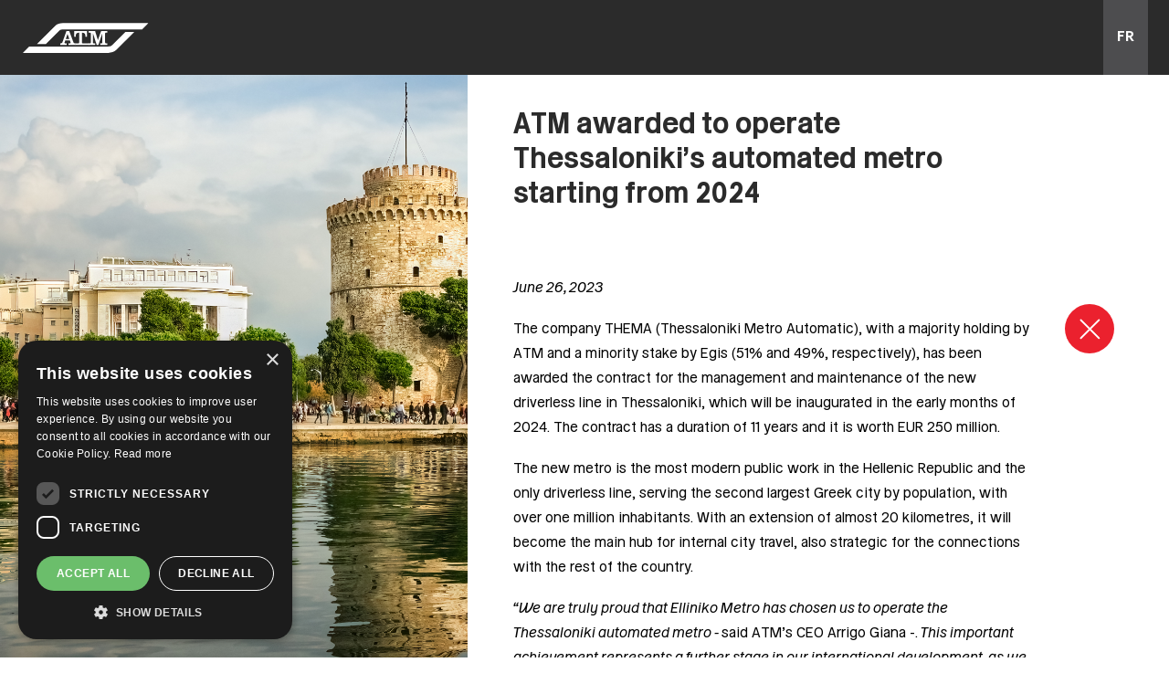

--- FILE ---
content_type: text/html; charset=UTF-8
request_url: https://atminternational.com/news/atm-awarded-operate-thessalonikis-automated-metro-starting-2024
body_size: 14143
content:
<!DOCTYPE html>
<html lang="en" dir="ltr" prefix="content: http://purl.org/rss/1.0/modules/content/  dc: http://purl.org/dc/terms/  foaf: http://xmlns.com/foaf/0.1/  og: http://ogp.me/ns#  rdfs: http://www.w3.org/2000/01/rdf-schema#  schema: http://schema.org/  sioc: http://rdfs.org/sioc/ns#  sioct: http://rdfs.org/sioc/types#  skos: http://www.w3.org/2004/02/skos/core#  xsd: http://www.w3.org/2001/XMLSchema# ">
<head>
  <meta charset="utf-8" />
<link rel="canonical" href="https://atminternational.com/news/atm-awarded-operate-thessalonikis-automated-metro-starting-2024" />
<link rel="image_src" href="https://atminternational.com/sites/default/files/styles/large/public/news/Foto%20Grecia.png?itok=ohnfVbxV" />
<meta name="description" content="June 26, 2023 The company THEMA (Thessaloniki Metro Automatic), with a majority holding by ATM and a minority stake by Egis (51% and 49%, respectively), has been awarded the contract for the management and maintenance of the new driverless line in Thessaloniki, which will be inaugurated in the early months of 2024. The contract has a duration of 11 years and it is worth EUR 250 million." />
<meta property="og:title" content="ATM awarded to operate Thessaloniki’s automated metro starting from 2024 | ATM" />
<meta property="og:description" content="June 26, 2023 The company THEMA (Thessaloniki Metro Automatic), with a majority holding by ATM and a minority stake by Egis (51% and 49%, respectively), has been awarded the contract for the management and maintenance of the new driverless line in Thessaloniki, which will be inaugurated in the early months of 2024. The contract has a duration of 11 years and it is worth EUR 250 million." />
<meta property="og:image" content="https://atminternational.com/sites/default/files/styles/large/public/news/Foto%20Grecia.png?itok=ohnfVbxV" />
<meta name="MobileOptimized" content="width" />
<meta name="HandheldFriendly" content="true" />
<meta name="viewport" content="width=device-width, initial-scale=1.0" />
<script>window.MSInputMethodContext && document.documentMode && document.write('<script src="themes/custom/atm/node_modules/ie11-custom-properties/ie11CustomProperties.js"><\x2fscript>');
</script>
<link rel="icon" href="/sites/default/files/favicon.ico" type="image/vnd.microsoft.icon" />
<link rel="alternate" hreflang="en" href="https://atminternational.com/news/atm-awarded-operate-thessalonikis-automated-metro-starting-2024" />
<link rel="alternate" hreflang="fr" href="https://atminternational.com/fr/news/atm-se-voit-confier-lexploitation-du-metro-automatique-de-thessalonique-partir-de-2024" />

  <title>ATM awarded to operate Thessaloniki’s automated metro starting from 2024 | ATM</title>
  <link rel="stylesheet" media="all" href="/sites/default/files/css/css_9m8-tA3IQf8ThlLQYTTZUyEweCvyR908Tg0XCbKYOfY.css" />
<link rel="stylesheet" media="all" href="/sites/default/files/css/css_1RCx_XJVjYRWil0G-fqafvY6ElXvHplP8E2G2vfs_WU.css" />

  
    <script type="text/javascript" charset="UTF-8" src="//cdn.cookie-script.com/s/ae6acd8608de8e6136153b391f316620.js"></script>
    <!-- Matomo -->
    <script>
      var _paq = window._paq = window._paq || [];
      /* tracker methods like "setCustomDimension" should be called before "trackPageView" */
      _paq.push(['trackPageView']);
      _paq.push(['enableLinkTracking']);
      (function() {
        var u="https://analytics.message-asp.com/";
        _paq.push(['setTrackerUrl', u+'matomo.php']);
        _paq.push(['setSiteId', '11']);
        var d=document, g=d.createElement('script'), s=d.getElementsByTagName('script')[0];
        g.async=true; g.src=u+'matomo.js'; s.parentNode.insertBefore(g,s);
      })();
    </script>
    <!-- End Matomo Code -->
</head>
<body class="no-sidebars path-node page-node-type-news">
  <a href="#main-content" class="visually-hidden focusable skip-link">
    Skip to main content
  </a>
      
  
        <div class="dialog-off-canvas-main-canvas" data-off-canvas-main-canvas>
    <div role="document" class="page">
      <header id="site-header">
              <div class="container header-top">
            <div class="region--header-top" class="region--header-top">
    

<div id="block-atm-branding" class="block block-system block-system-branding-block">
  
    
        <a href="/" rel="home" class="site-logo">
      <img src="/themes/custom/atm/images/logo_white.svg" alt="Home" />
    </a>
      </div><nav role="navigation" aria-labelledby="block-atm-main-menu-menu" id="block-atm-main-menu" class="block block-menu navigation menu--main">
            
  <h2 class="visually-hidden" id="block-atm-main-menu-menu">Main navigation</h2>
  

        
              <ul class="menu">
                    <li class="menu-item">
        <a href="#profile">Profile</a>
              </li>
                <li class="menu-item">
        <a href="#commitments">Commitment</a>
              </li>
                <li class="menu-item">
        <a href="#expertise">Expertise</a>
              </li>
                <li class="menu-item">
        <a href="#solutions">Solutions</a>
              </li>
                <li class="menu-item">
        <a href="#news">News</a>
              </li>
        </ul>
  


  </nav>


<div class="language-switcher-language-url block block-language block-language-blocklanguage-interface" id="block-languageswitcher" role="navigation">
  
    
      <ul class="links"><li hreflang="fr" data-drupal-link-system-path="node/21" class="fr"><a href="/fr/news/atm-se-voit-confier-lexploitation-du-metro-automatique-de-thessalonique-partir-de-2024" class="language-link" hreflang="fr" data-drupal-link-system-path="node/21">fr</a></li></ul>
  </div>

<div id="block-hamburgermenu" class="block block-block-content block-block-content2c2c0ce9-2979-495f-824c-2d7c547eb82e">
  
    
      
            <div class="clearfix text-formatted field field--name-body field--type-text-with-summary field--label-hidden field__item"><button class="hamburger hamburger--slider" type="button">
  <span class="hamburger-box">
    <span class="hamburger-inner"></span>
  </span>
</button></div>
      
  </div><nav role="navigation" aria-labelledby="block-tools-menu" id="block-tools" class="block block-menu navigation menu--tools">
            
  <h2 class="visually-hidden" id="block-tools-menu">Tools</h2>
  

        
              <ul class="menu">
                    <li class="menu-item">
        <a href="">Download center</a>
              </li>
                <li class="menu-item">
        <a href="/contacts" data-drupal-link-system-path="node/13">Contacts</a>
              </li>
        </ul>
  


  </nav>

  </div>

        </div>
                      </header>
  
  
      <div id="breadcrumb">
      <div class="container">
          <div class="region--breadcrumb" class="region--breadcrumb">
    

<div id="block-atm-breadcrumbs" class="block block-system block-system-breadcrumb-block">
  
    
        <nav class="breadcrumb" role="navigation" aria-labelledby="system-breadcrumb">
    <h2 class="visually-hidden">Breadcrumb</h2>

                  <a href="/">Home</a>
            </nav>

  </div>
  </div>

      </div>
    </div>
  
  <main role="main">
    <div class="main-container">
      <div id="main-wrapper">
        
        <section id="content">
            <div class="region--content" class="region--content">
    <div data-drupal-messages-fallback class="hidden"></div>


<div id="block-atm-page-title" class="block block-core block-page-title-block">
  
    
      
  <h1 class="page-title"><span class="field field--name-title field--type-string field--label-hidden">ATM awarded to operate Thessaloniki’s automated metro starting from 2024</span>
</h1>


  </div>

<div id="block-closesolutions" class="block block-block-content block-block-contente487a387-d1b7-4bda-92b3-eee55bf84617">
  
    
      
            <div class="clearfix text-formatted field field--name-body field--type-text-with-summary field--label-hidden field__item"><div id="close-solution"></div></div>
      
  </div>

<div id="block-atm-content" class="block block-system block-system-main-block">
  
    
      <article id="node-21" class="" data-history-node-id="21" role="article" about="/news/atm-awarded-operate-thessalonikis-automated-metro-starting-2024">
  
    

  
  
            <div class="field field--name-field-image field--type-image field--label-hidden field__item">  <img src="/sites/default/files/news/Foto%20Grecia.png" width="5000" height="2805" alt="ATM awarded to operate Thessaloniki’s automated metro starting from 2024" loading="lazy" typeof="foaf:Image" />

</div>
      
            <div class="field field--name-field-publication-date field--type-datetime field--label-hidden field__item"><time datetime="2023-06-25T22:00:00Z" class="datetime">Mon, 06/26/2023 - 00:00</time>
</div>
      
            <div class="clearfix text-formatted field field--name-body field--type-text-with-summary field--label-hidden field__item"><p><em>June 26, 2023</em></p>

<p>The company THEMA (Thessaloniki Metro Automatic), with a majority holding by ATM and a minority stake by Egis (51% and 49%, respectively), has been awarded the contract for the management and maintenance of the new driverless line in Thessaloniki, which will be inaugurated in the early months of 2024. The contract has a duration of 11 years and it is worth EUR 250 million.</p>

<p>The new metro is the most modern public work in the Hellenic Republic and the only driverless line, serving the second largest Greek city by population, with over one million inhabitants. With an extension of almost 20 kilometres, it will become the main hub for internal city travel, also strategic for the connections with the rest of the country.</p>

<p><em>“We are truly proud that Elliniko Metro has chosen us to operate the Thessaloniki automated metro - </em>said ATM’s CEO Arrigo Giana -.<em> This important achievement represents a further stage in our international development, as we are increasingly acknowledged for our expertise in managing driverless metros and complex mobility systems</em>. <em>We are fully committed to put our expertise and know-how at the service of the Hellenic authorities and</em> <em>Thessaloniki’s citizens and city-users to offer them the best possible travel experience”.</em></p>

<p>Over the years, ATM has acquired a prominent role of excellence on the global stage in the management of automatic metros: since 2008 in Copenhagen with lines M1, M2 and later M3 and M4 of the Cityring, in 2011 in Riyadh where it started the city's first line and finally since 2013 in Milan, with the driverless metro lines M5 and the most recent M4, opened in 2022 and connecting the Linate airport to the city centre.</p>
</div>
      

  
  
  
</article>
  </div>

<div id="block-credentialkit" class="block block-block-content block-block-contente6d80676-1f6c-4da6-bb2a-9d7c91148888">
  
      <h2 >Download center</h2>
    
      
<div  id="close-file-block">
      
  </div>

      <div class="field field--name-field-file field--type-file field--label-hidden field__items">
              <div class="field__item">
<span class="file file--mime-application-pdf file--application-pdf"> <a href="/sites/default/files/atmfiles/ATM_Company_Overview.pdf" type="application/pdf" title="ATM_Company_Overview.pdf">ATM  Overview</a></span>
</div>
              <div class="field__item">
<span class="file file--mime-application-pdf file--application-pdf"> <a href="/sites/default/files/atmfiles/ATM_Doc-News_22.pdf" type="application/pdf" title="ATM_Doc-News_22.pdf">ATM News Archive</a></span>
</div>
          </div>
  
  </div>
  </div>

        </section>

              </div>
    </div>
  </main>

      <footer id="site-footer" role="contentinfo">
      <div class="container">
          <div class="region--footer" class="region--footer">
    

<div id="block-footer" class="block block-block-content block-block-content03bf7eb7-8be5-40c0-8702-8cf60c2c66ef">
  
    
      
            <div class="clearfix text-formatted field field--name-body field--type-text-with-summary field--label-hidden field__item"><p class="par-logo"><img alt="UITP" src="/sites/default/files/2023-09/UITP_logo.png" /></p>

<p>Copyright 2022 ATM - <a href="https://www.atm.it/en/Pages/PrivacyPolicyEn.aspx" rel="noopener" target="_blank">Cookie and Privacy Policy</a></p>

<p class="par-logo"><img alt="Home" src="/themes/custom/atm/images/logo_white.svg" /></p>
</div>
      
  </div>

<div id="block-cssfix" class="block block-block-content block-block-contentc23cff25-63a0-47b4-afb4-e4a409670774">
  
    
      
            <div class="clearfix text-formatted field field--name-body field--type-text-with-summary field--label-hidden field__item"><style>
#paragraph-139 ul.slick-dots {
  display:none;
}
</style></div>
      
  </div>
  </div>

      </div>
    </footer>
  </div>

  </div>

  
    <!--<script id="CookieDeclaration" src="https://consent.cookiebot.com/21ed3608-5a05-469e-843e-6fee7fc018be/cd.js" type="text/javascript" async></script>-->
  <script type="application/json" data-drupal-selector="drupal-settings-json">{"path":{"baseUrl":"\/","scriptPath":null,"pathPrefix":"","currentPath":"node\/21","currentPathIsAdmin":false,"isFront":false,"currentLanguage":"en"},"pluralDelimiter":"\u0003","suppressDeprecationErrors":true,"ajaxPageState":{"libraries":"atm\/global,classy\/base,classy\/file,classy\/messages,core\/normalize,system\/base,tether_stats\/tether_stats.corescripts","theme":"atm","theme_token":null},"ajaxTrustedUrl":[],"tetherStats":{"elid":"6142"},"field_group":{"html_element":{"mode":"default","context":"view","settings":{"classes":"","show_empty_fields":true,"id":"close-file-block","element":"div","show_label":false,"label_element":"h3","label_element_classes":"","attributes":"","effect":"none","speed":"fast"}}},"user":{"uid":0,"permissionsHash":"8d68295a311d4bb28997fb8f294d7cb2cf00ba79a3bd3d1339c5c3c4d1a8d6ba"}}</script>
<script src="/sites/default/files/js/js_Cm9aYogc7jV5BP4yvdho9Te08wWjQwixa3G0UE3WrZM.js"></script>

</body>
</html>

--- FILE ---
content_type: text/css
request_url: https://atminternational.com/sites/default/files/css/css_1RCx_XJVjYRWil0G-fqafvY6ElXvHplP8E2G2vfs_WU.css
body_size: 19305
content:
html{font-family:sans-serif;-ms-text-size-adjust:100%;-webkit-text-size-adjust:100%;}body{margin:0;}article,aside,details,figcaption,figure,footer,header,hgroup,main,menu,nav,section,summary{display:block;}audio,canvas,progress,video{display:inline-block;vertical-align:baseline;}audio:not([controls]){display:none;height:0;}[hidden],template{display:none;}a{background-color:transparent;}a:active,a:hover{outline:0;}abbr[title]{border-bottom:1px dotted;}b,strong{font-weight:bold;}dfn{font-style:italic;}h1{font-size:2em;margin:0.67em 0;}mark{background:#ff0;color:#000;}small{font-size:80%;}sub,sup{font-size:75%;line-height:0;position:relative;vertical-align:baseline;}sup{top:-0.5em;}sub{bottom:-0.25em;}img{border:0;}svg:not(:root){overflow:hidden;}figure{margin:1em 40px;}hr{box-sizing:content-box;height:0;}pre{overflow:auto;}code,kbd,pre,samp{font-family:monospace,monospace;font-size:1em;}button,input,optgroup,select,textarea{color:inherit;font:inherit;margin:0;}button{overflow:visible;}button,select{text-transform:none;}button,html input[type="button"],input[type="reset"],input[type="submit"]{-webkit-appearance:button;cursor:pointer;}button[disabled],html input[disabled]{cursor:default;}button::-moz-focus-inner,input::-moz-focus-inner{border:0;padding:0;}input{line-height:normal;}input[type="checkbox"],input[type="radio"]{box-sizing:border-box;padding:0;}input[type="number"]::-webkit-inner-spin-button,input[type="number"]::-webkit-outer-spin-button{height:auto;}input[type="search"]{-webkit-appearance:textfield;box-sizing:content-box;}input[type="search"]::-webkit-search-cancel-button,input[type="search"]::-webkit-search-decoration{-webkit-appearance:none;}fieldset{border:1px solid #c0c0c0;margin:0 2px;padding:0.35em 0.625em 0.75em;}legend{border:0;padding:0;}textarea{overflow:auto;}optgroup{font-weight:bold;}table{border-collapse:collapse;border-spacing:0;}td,th{padding:0;}
@media (min--moz-device-pixel-ratio:0){summary{display:list-item;}}
.page-title{font-size:3.9375rem}.title-h2,.paragraph--type--commitment .field--name-field-commitment-elements>.field__item:first-of-type .field--name-field-title,.path-frontpage .field--type-viewsreference .viewsreference--view-title,.block h2{font-size:3.875rem;margin-bottom:0px}@media all and (max-width:1280px){.title-h2,.paragraph--type--commitment .field--name-field-commitment-elements>.field__item:first-of-type .field--name-field-title,.path-frontpage .field--type-viewsreference .viewsreference--view-title,.block h2{font-size:3.25rem}}.title-h3{font-size:1.75rem}.media.media--type-remote-video{position:relative;width:100%;height:0;padding-bottom:56.25%}.media.media--type-remote-video iframe{position:absolute;width:100%;height:100%;left:0;top:0}p.button a:link,p.button a:visited,input[type="submit"],input[type="reset"],.form-type-managed-file label,.form-type-webform-image-file label,.form-type-webform-video-file label,.form-type-webform-audio-file label,.form-type-webform-document-file label{display:inline-block;position:relative;-webkit-box-sizing:border-box;box-sizing:border-box;padding:7px 30px;font-family:"MetroMilanoTxt",sans-serif;font-size:1.125rem;text-transform:uppercase;text-decoration:none;font-weight:bold;text-align:left}p.button a:link,p.button a:visited{-webkit-transition:all 0.3s;transition:all 0.3s;background-color:#EB212E;color:#fff;font-size:15px;font-weight:bold;letter-spacing:2.3px;line-height:15px;text-align:center;padding:18px 6px}p.button a:link:before,p.button a:visited:before{content:"\A";border-style:solid;border-width:52px 52px 0px 0;border-color:transparent #EB212E transparent transparent;position:absolute;left:-51px;top:0px}p.button a:link:after,p.button a:visited:after{content:"\A";border-style:solid;border-width:52px 52px 0px 0;border-color:transparent #EB212E transparent transparent;position:absolute;right:-51px;top:0px;-webkit-transform:rotate(180deg);transform:rotate(180deg)}p.button a:link,p.button a:visited{max-width:280px}input[type="submit"],input[type="reset"],.form-type-managed-file label,.form-type-webform-image-file label,.form-type-webform-video-file label,.form-type-webform-audio-file label,.form-type-webform-document-file label{background-color:#2B2B2B;color:#fff}.paragraph--type--banner .field--name-field-image:before,.paragraph--type--commitment .field--name-field-commitment-elements .field--name-field-image:before,.view-id-solutions .views-row:before,.view-id-news:not(.view-display-id-news_popup_hp) .views-field-field-image:before{content:"";position:absolute;top:0px;left:0px;width:100%;height:100%;display:block;background-color:#000000;opacity:0.3}input[type="text"],input[type="email"],input[type="password"],input[type="tel"],textarea{width:100%;-webkit-box-sizing:border-box;box-sizing:border-box;padding:15px;border:none;font-size:1.125rem}input[type="text"]::-webkit-input-placeholder,input[type="email"]::-webkit-input-placeholder,input[type="password"]::-webkit-input-placeholder,input[type="tel"]::-webkit-input-placeholder,textarea::-webkit-input-placeholder{font-family:"MetroMilanoTxt",sans-serif;font-size:1.125rem}input[type="text"]::-moz-placeholder,input[type="email"]::-moz-placeholder,input[type="password"]::-moz-placeholder,input[type="tel"]::-moz-placeholder,textarea::-moz-placeholder{font-family:"MetroMilanoTxt",sans-serif;font-size:1.125rem}input[type="text"]:-ms-input-placeholder,input[type="email"]:-ms-input-placeholder,input[type="password"]:-ms-input-placeholder,input[type="tel"]:-ms-input-placeholder,textarea:-ms-input-placeholder{font-family:"MetroMilanoTxt",sans-serif;font-size:1.125rem}input[type="text"]::-ms-input-placeholder,input[type="email"]::-ms-input-placeholder,input[type="password"]::-ms-input-placeholder,input[type="tel"]::-ms-input-placeholder,textarea::-ms-input-placeholder{font-family:"MetroMilanoTxt",sans-serif;font-size:1.125rem}input[type="text"]::placeholder,input[type="email"]::placeholder,input[type="password"]::placeholder,input[type="tel"]::placeholder,textarea::placeholder{font-family:"MetroMilanoTxt",sans-serif;font-size:1.125rem}input[type="submit"],input[type="reset"]{border:none;cursor:pointer}select{-webkit-appearance:none;-moz-appearance:none;appearance:none;width:100%;max-width:100%;display:block;-webkit-box-sizing:border-box;box-sizing:border-box;padding:15px 37px 15px 15px;margin:0;border:none;background-color:#fff;background-image:url("data:image/svg+xml,%3Csvg height='1000px' width='866px' xmlns='http://www.w3.org/2000/svg'%3E%3Cg%3E%3Cpath d='M63 280c0 0 370 356 370 356c0 0 372 -356 372 -356c14.667 -17.333 30.667 -17.333 48 0c17.333 14.667 17.333 30.667 0 48c0 0 -396 392 -396 392c-14.667 14.667 -30.667 14.667 -48 0c0 0 -396 -392 -396 -392c-17.333 -17.333 -17.333 -33.333 0 -48c16 -16 32.667 -16 50 0c0 0 0 0 0 0' /%3E%3C/g%3E%3C/svg%3E%0A");background-repeat:no-repeat;background-position:right .7em top 50%;background-size:15px auto;font-size:1.125rem;font-family:"MetroMilanoTxt",sans-serif;font-weight:normal;color:gray}select::-ms-expand{display:none}select option{font-weight:normal;color:#000}*[dir="rtl"] select,:root:lang(ar) select,:root:lang(iw) select{padding:.6em .8em .5em 1.4em;background-position:left .7em top 50%,0 0}select:disabled,select[aria-disabled=true]{background-image:url("data:image/svg+xml,%3C%3Fxml version='1.0' encoding='utf-8'%3F%3E%3Csvg version='1.1' id='Livello_1' xmlns='http://www.w3.org/2000/svg' xmlns:xlink='http://www.w3.org/1999/xlink' x='0px' y='0px' width='866px' height='1000px' viewBox='0 0 866 1000' style='enable-background:new 0 0 866 1000;' xml:space='preserve'%3E%3Cstyle type='text/css'%3E .st0%7Bfill:%23AAAAAA;%7D%0A%3C/style%3E%3Cg%3E%3Cpath class='st0' d='M63,280l370,356l372-356c14.7-17.3,30.7-17.3,48,0c17.3,14.7,17.3,30.7,0,48L457,720 c-14.7,14.7-30.7,14.7-48,0L13,328c-17.3-17.3-17.3-33.3,0-48C29,264,45.7,264,63,280L63,280'/%3E%3C/g%3E%3C/svg%3E%0A");background-color:#eee;color:rgba(0,0,0,0.25)}.form-type-managed-file input[type="file"],.form-type-webform-image-file input[type="file"],.form-type-webform-video-file input[type="file"],.form-type-webform-audio-file input[type="file"],.form-type-webform-document-file input[type="file"]{display:none}.form-type-managed-file label,.form-type-webform-image-file label,.form-type-webform-video-file label,.form-type-webform-audio-file label,.form-type-webform-document-file label{padding:7px 55px 7px 30px;margin-top:1px;background-image:url("data:image/svg+xml,%3C%3Fxml version='1.0' encoding='UTF-8'%3F%3E%3Csvg width='24px' height='24px' viewBox='0 0 24 24' version='1.1' xmlns='http://www.w3.org/2000/svg' xmlns:xlink='http://www.w3.org/1999/xlink'%3E%3Ctitle%3E37C174F6-6F2E-45C8-A055-038C752EFE79%3C/title%3E%3Cdefs%3E%3Cfilter id='filter-1'%3E%3CfeColorMatrix in='SourceGraphic' type='matrix' values='0 0 0 0 1.000000 0 0 0 0 1.000000 0 0 0 0 1.000000 0 0 0 1.000000 0'%3E%3C/feColorMatrix%3E%3C/filter%3E%3Cpolygon id='path-2' points='0 0 24 0 24 24 0 24'%3E%3C/polygon%3E%3C/defs%3E%3Cg id='Page-1' stroke='none' stroke-width='1' fill='none' fill-rule='evenodd'%3E%3Cg id='Cerchiamo_talenti' transform='translate(-382.000000, -2378.000000)'%3E%3Cg id='Group-3' transform='translate(275.000000, 2058.000000)' filter='url(/themes/custom/atm/css/%2523filter-1)'%3E%3Cg transform='translate(107.000000, 320.000000)'%3E%3Cmask id='mask-3' fill='white'%3E%3Cuse xlink:href='%23path-2'%3E%3C/use%3E%3C/mask%3E%3Cg id='Clip-2'%3E%3C/g%3E%3Cpath d='M9,18 L15,18 L15,9 L21.003,9 L12.003,0 L3.003,9 L9,9 L9,18 Z M24,16.5 L24,22.5 C24,23.328 23.32875,24 22.5,24 L1.5,24 C0.67125,24 0,23.328 0,22.5 L0,16.5 C0,15.67125 0.67125,15 1.5,15 C2.32875,15 3,15.67125 3,16.5 L3,21 L21,21 L21,16.5 C21,15.67125 21.67125,15 22.5,15 C23.32875,15 24,15.67125 24,16.5 L24,16.5 Z' id='Fill-1' fill='%23000000' mask='url(/themes/custom/atm/css/%2523mask-3)'%3E%3C/path%3E%3C/g%3E%3C/g%3E%3C/g%3E%3C/g%3E%3C/svg%3E");background-repeat:no-repeat;background-position:right 30px top 46%;background-size:15px auto;line-height:1.2;cursor:pointer}[data-icon]:before,[class^="icon-"]:before,[class*=" icon-"]:before{font-family:'icons' !important;font-style:normal !important;font-weight:normal !important;font-variant:normal !important;text-transform:none !important;speak:none;line-height:1;-webkit-font-smoothing:antialiased;-moz-osx-font-smoothing:grayscale}@font-face{font-family:'icons';src:url(/themes/custom/atm/fonts/icons/icons.eot?3=);src:url(/themes/custom/atm/fonts/icons/icons.eot?3=#iefix) format("embedded-opentype"),url(/themes/custom/atm/fonts/icons/icons.woff2?3=) format("woff2"),url(/themes/custom/atm/fonts/icons/icons.woff?3=) format("woff"),url(/themes/custom/atm/fonts/icons/icons.ttf?3=) format("truetype"),url(/themes/custom/atm/fonts/icons/icons.svg?3=#icons) format("svg");font-weight:normal;font-style:normal}@font-face{font-family:'MetroMilanoTab';src:url(/themes/custom/atm/fonts/fonts/MetroMilanoTab-Bold.woff2) format("woff2"),url(/themes/custom/atm/fonts/fonts/MetroMilanoTab-Bold.woff) format("woff");font-weight:bold;font-style:normal;font-display:swap}@font-face{font-family:'MetroMilanoTab';src:url(/themes/custom/atm/fonts/fonts/MetroMilanoTab-Italic.woff2) format("woff2"),url(/themes/custom/atm/fonts/fonts/MetroMilanoTab-Italic.woff) format("woff");font-weight:normal;font-style:italic;font-display:swap}@font-face{font-family:'MetroMilanoTxt';src:url(/themes/custom/atm/fonts/fonts/MetroMilanoTxt-Bold.woff2) format("woff2"),url(/themes/custom/atm/fonts/fonts/MetroMilanoTxt-Bold.woff) format("woff");font-weight:bold;font-style:normal;font-display:swap}@font-face{font-family:'MetroMilanoTab';src:url(/themes/custom/atm/fonts/fonts/MetroMilanoTab-Regular.woff2) format("woff2"),url(/themes/custom/atm/fonts/fonts/MetroMilanoTab-Regular.woff) format("woff");font-weight:normal;font-style:normal;font-display:swap}@font-face{font-family:'MetroMilanoTxt';src:url(/themes/custom/atm/fonts/fonts/MetroMilanoTxt.woff2) format("woff2"),url(/themes/custom/atm/fonts/fonts/MetroMilanoTxt.woff) format("woff");font-weight:normal;font-style:normal;font-display:swap}@font-face{font-family:'MetroMilanoDisplay';src:url(/themes/custom/atm/fonts/fonts/MetroMilanoDisplay.woff2) format("woff2"),url(/themes/custom/atm/fonts/fonts/MetroMilanoDisplay.woff) format("woff");font-weight:500;font-style:normal;font-display:swap}@font-face{font-family:'MetroMilanoTxt';src:url(/themes/custom/atm/fonts/fonts/MetroMilanoTxt-Italic.woff2) format("woff2"),url(/themes/custom/atm/fonts/fonts/MetroMilanoTxt-Italic.woff) format("woff");font-weight:normal;font-style:italic;font-display:swap}.hamburger{padding:15px 15px;display:inline-block;cursor:pointer;-webkit-transition-property:opacity,-webkit-filter;transition-property:opacity,-webkit-filter;transition-property:opacity,filter;transition-property:opacity,filter,-webkit-filter;-webkit-transition-duration:0.15s;transition-duration:0.15s;-webkit-transition-timing-function:linear;transition-timing-function:linear;font:inherit;color:inherit;text-transform:none;background-color:transparent;border:0;margin:0;overflow:visible}.hamburger:hover{opacity:.7}.hamburger.is-active:hover{opacity:.7}.hamburger.is-active .hamburger-inner,.hamburger.is-active .hamburger-inner::before,.hamburger.is-active .hamburger-inner::after{background-color:#000}.hamburger-box{width:40px;height:24px;display:inline-block;position:relative}.hamburger-inner{display:block;top:50%;margin-top:-2px}.hamburger-inner,.hamburger-inner::before,.hamburger-inner::after{width:40px;height:4px;background-color:#000;border-radius:4px;position:absolute;-webkit-transition-property:-webkit-transform;transition-property:-webkit-transform;transition-property:transform;transition-property:transform,-webkit-transform;-webkit-transition-duration:0.15s;transition-duration:0.15s;-webkit-transition-timing-function:ease;transition-timing-function:ease}.hamburger-inner::before,.hamburger-inner::after{content:"";display:block}.hamburger-inner::before{top:-10px}.hamburger-inner::after{bottom:-10px}.hamburger--slider .hamburger-inner{top:2px}.hamburger--slider .hamburger-inner::before{top:10px;-webkit-transition-property:opacity,-webkit-transform;transition-property:opacity,-webkit-transform;transition-property:transform,opacity;transition-property:transform,opacity,-webkit-transform;-webkit-transition-timing-function:ease;transition-timing-function:ease;-webkit-transition-duration:0.15s;transition-duration:0.15s}.hamburger--slider .hamburger-inner::after{top:20px}.hamburger--slider.is-active .hamburger-inner{-webkit-transform:translate3d(0,10px,0) rotate(45deg);transform:translate3d(0,10px,0) rotate(45deg)}.hamburger--slider.is-active .hamburger-inner::before{-webkit-transform:rotate(-45deg) translate3d(-5.71429px,-6px,0);transform:rotate(-45deg) translate3d(-5.71429px,-6px,0);opacity:0}.hamburger--slider.is-active .hamburger-inner::after{-webkit-transform:translate3d(0,-20px,0) rotate(-90deg);transform:translate3d(0,-20px,0) rotate(-90deg)}.pretty *,.form-type-radio *,.form-type-checkbox *{-webkit-box-sizing:border-box;box-sizing:border-box}.pretty input:not([type='checkbox']):not([type='radio']),.form-type-radio input:not([type='checkbox']):not([type='radio']),.form-type-checkbox input:not([type='checkbox']):not([type='radio']){display:none}.pretty,.form-type-radio,.form-type-checkbox{position:relative;display:inline-block;margin-right:1em;white-space:nowrap;line-height:1}.pretty input,.form-type-radio input,.form-type-checkbox input{position:absolute;left:0;top:0;min-width:1em;width:100%;height:100%;z-index:2;opacity:0;margin:0;padding:0;cursor:pointer}.pretty .state label,.form-type-radio .state label,.form-type-checkbox .state label{position:initial;display:inline-block;font-weight:normal;margin:0;text-indent:1.5em;min-width:calc(1em + 2px)}.pretty .state label:before,.form-type-radio .state label:before,.form-type-checkbox .state label:before,.pretty .state label:after,.form-type-radio .state label:after,.form-type-checkbox .state label:after{content:'';width:calc(1em + 2px);height:calc(1em + 2px);display:block;-webkit-box-sizing:border-box;box-sizing:border-box;border-radius:0;border:1px solid transparent;z-index:0;position:absolute;left:0;top:calc((0% - (100% - 1em)) - 8%);background-color:transparent}.pretty .state label:before,.form-type-radio .state label:before,.form-type-checkbox .state label:before{border-color:#bdc3c7}.pretty .state.p-is-hover,.form-type-radio .state.p-is-hover,.form-type-checkbox .state.p-is-hover,.pretty .state.p-is-indeterminate,.form-type-radio .state.p-is-indeterminate,.form-type-checkbox .state.p-is-indeterminate{display:none}@-webkit-keyframes zoom{0%{opacity:0;-webkit-transform:scale(0);transform:scale(0)}}@keyframes zoom{0%{opacity:0;-webkit-transform:scale(0);transform:scale(0)}}@-webkit-keyframes tada{0%{-webkit-animation-timing-function:ease-in;animation-timing-function:ease-in;opacity:0;-webkit-transform:scale(7);transform:scale(7)}38%{-webkit-animation-timing-function:ease-out;animation-timing-function:ease-out;opacity:1;-webkit-transform:scale(1);transform:scale(1)}55%{-webkit-animation-timing-function:ease-in;animation-timing-function:ease-in;-webkit-transform:scale(1.5);transform:scale(1.5)}72%{-webkit-animation-timing-function:ease-out;animation-timing-function:ease-out;-webkit-transform:scale(1);transform:scale(1)}81%{-webkit-animation-timing-function:ease-in;animation-timing-function:ease-in;-webkit-transform:scale(1.24);transform:scale(1.24)}89%{-webkit-animation-timing-function:ease-out;animation-timing-function:ease-out;-webkit-transform:scale(1);transform:scale(1)}95%{-webkit-animation-timing-function:ease-in;animation-timing-function:ease-in;-webkit-transform:scale(1.04);transform:scale(1.04)}100%{-webkit-animation-timing-function:ease-out;animation-timing-function:ease-out;-webkit-transform:scale(1);transform:scale(1)}}@keyframes tada{0%{-webkit-animation-timing-function:ease-in;animation-timing-function:ease-in;opacity:0;-webkit-transform:scale(7);transform:scale(7)}38%{-webkit-animation-timing-function:ease-out;animation-timing-function:ease-out;opacity:1;-webkit-transform:scale(1);transform:scale(1)}55%{-webkit-animation-timing-function:ease-in;animation-timing-function:ease-in;-webkit-transform:scale(1.5);transform:scale(1.5)}72%{-webkit-animation-timing-function:ease-out;animation-timing-function:ease-out;-webkit-transform:scale(1);transform:scale(1)}81%{-webkit-animation-timing-function:ease-in;animation-timing-function:ease-in;-webkit-transform:scale(1.24);transform:scale(1.24)}89%{-webkit-animation-timing-function:ease-out;animation-timing-function:ease-out;-webkit-transform:scale(1);transform:scale(1)}95%{-webkit-animation-timing-function:ease-in;animation-timing-function:ease-in;-webkit-transform:scale(1.04);transform:scale(1.04)}100%{-webkit-animation-timing-function:ease-out;animation-timing-function:ease-out;-webkit-transform:scale(1);transform:scale(1)}}@-webkit-keyframes jelly{0%{-webkit-transform:scale3d(1,1,1);transform:scale3d(1,1,1)}30%{-webkit-transform:scale3d(0.75,1.25,1);transform:scale3d(0.75,1.25,1)}40%{-webkit-transform:scale3d(1.25,0.75,1);transform:scale3d(1.25,0.75,1)}50%{-webkit-transform:scale3d(0.85,1.15,1);transform:scale3d(0.85,1.15,1)}65%{-webkit-transform:scale3d(1.05,0.95,1);transform:scale3d(1.05,0.95,1)}75%{-webkit-transform:scale3d(0.95,1.05,1);transform:scale3d(0.95,1.05,1)}100%{-webkit-transform:scale3d(1,1,1);transform:scale3d(1,1,1)}}@keyframes jelly{0%{-webkit-transform:scale3d(1,1,1);transform:scale3d(1,1,1)}30%{-webkit-transform:scale3d(0.75,1.25,1);transform:scale3d(0.75,1.25,1)}40%{-webkit-transform:scale3d(1.25,0.75,1);transform:scale3d(1.25,0.75,1)}50%{-webkit-transform:scale3d(0.85,1.15,1);transform:scale3d(0.85,1.15,1)}65%{-webkit-transform:scale3d(1.05,0.95,1);transform:scale3d(1.05,0.95,1)}75%{-webkit-transform:scale3d(0.95,1.05,1);transform:scale3d(0.95,1.05,1)}100%{-webkit-transform:scale3d(1,1,1);transform:scale3d(1,1,1)}}@-webkit-keyframes rotate{0%{opacity:0;-webkit-transform:translateZ(-200px) rotate(-45deg);transform:translateZ(-200px) rotate(-45deg)}100%{opacity:1;-webkit-transform:translateZ(0) rotate(0);transform:translateZ(0) rotate(0)}}@keyframes rotate{0%{opacity:0;-webkit-transform:translateZ(-200px) rotate(-45deg);transform:translateZ(-200px) rotate(-45deg)}100%{opacity:1;-webkit-transform:translateZ(0) rotate(0);transform:translateZ(0) rotate(0)}}@-webkit-keyframes pulse{0%{-webkit-box-shadow:0px 0px 0px 0px #bdc3c7;box-shadow:0px 0px 0px 0px #bdc3c7}100%{-webkit-box-shadow:0px 0px 0px 1.5em rgba(189,195,199,0);box-shadow:0px 0px 0px 1.5em rgba(189,195,199,0)}}@keyframes pulse{0%{-webkit-box-shadow:0px 0px 0px 0px #bdc3c7;box-shadow:0px 0px 0px 0px #bdc3c7}100%{-webkit-box-shadow:0px 0px 0px 1.5em rgba(189,195,199,0);box-shadow:0px 0px 0px 1.5em rgba(189,195,199,0)}}.pretty.p-default.p-fill .state label:after,.p-fill.form-type-radio .state label:after,.p-fill.form-type-checkbox .state label:after{-webkit-transform:scale(1);transform:scale(1)}.pretty.p-default .state label:after,.form-type-radio .state label:after,.form-type-checkbox .state label:after{-webkit-transform:scale(0.6);transform:scale(0.6)}.pretty.p-default input:checked ~ .state label:after,.form-type-radio input:checked ~ .state label:after,.form-type-checkbox input:checked ~ .state label:after{background-color:#bdc3c7 !important}.pretty.p-default.p-thick .state label:before,.p-thick.form-type-radio .state label:before,.p-thick.form-type-checkbox .state label:before,.pretty.p-default.p-thick .state label:after,.p-thick.form-type-radio .state label:after,.p-thick.form-type-checkbox .state label:after{border-width:calc(1em / 7)}.pretty.p-default.p-thick .state label:after,.p-thick.form-type-radio .state label:after,.p-thick.form-type-checkbox .state label:after{-webkit-transform:scale(0.4) !important;transform:scale(0.4) !important}.pretty.p-icon .state .icon,.p-icon.form-type-radio .state .icon,.p-icon.form-type-checkbox .state .icon{position:absolute;font-size:1em;width:calc(1em + 2px);height:calc(1em + 2px);left:0;z-index:1;text-align:center;line-height:normal;top:calc((0% - (100% - 1em)) - 8%);border:1px solid transparent;opacity:0}.pretty.p-icon .state .icon:before,.p-icon.form-type-radio .state .icon:before,.p-icon.form-type-checkbox .state .icon:before{margin:0;width:100%;height:100%;text-align:center;display:-webkit-box;display:-ms-flexbox;display:flex;-webkit-box-flex:1;-ms-flex:1;flex:1;-webkit-box-pack:center;-ms-flex-pack:center;justify-content:center;-webkit-box-align:center;-ms-flex-align:center;align-items:center;line-height:1}.pretty.p-icon input:checked ~ .state .icon,.p-icon.form-type-radio input:checked ~ .state .icon,.p-icon.form-type-checkbox input:checked ~ .state .icon{opacity:1}.pretty.p-icon input:checked ~ .state label:before,.p-icon.form-type-radio input:checked ~ .state label:before,.p-icon.form-type-checkbox input:checked ~ .state label:before{border-color:#5a656b}.pretty.p-svg .state .svg,.p-svg.form-type-radio .state .svg,.p-svg.form-type-checkbox .state .svg{position:absolute;font-size:1em;width:calc(1em + 2px);height:calc(1em + 2px);left:0;z-index:1;text-align:center;line-height:normal;top:calc((0% - (100% - 1em)) - 8%);border:1px solid transparent;opacity:0}.pretty.p-svg .state svg,.p-svg.form-type-radio .state svg,.p-svg.form-type-checkbox .state svg{margin:0;width:100%;height:100%;text-align:center;display:-webkit-box;display:-ms-flexbox;display:flex;-webkit-box-flex:1;-ms-flex:1;flex:1;-webkit-box-pack:center;-ms-flex-pack:center;justify-content:center;-webkit-box-align:center;-ms-flex-align:center;align-items:center;line-height:1}.pretty.p-svg input:checked ~ .state .svg,.p-svg.form-type-radio input:checked ~ .state .svg,.p-svg.form-type-checkbox input:checked ~ .state .svg{opacity:1}.pretty.p-image .state img,.p-image.form-type-radio .state img,.p-image.form-type-checkbox .state img{opacity:0;position:absolute;width:calc(1em + 2px);height:calc(1em + 2px);top:0;top:calc((0% - (100% - 1em)) - 8%);left:0;z-index:0;text-align:center;line-height:normal;-webkit-transform:scale(0.8);transform:scale(0.8)}.pretty.p-image input:checked ~ .state img,.p-image.form-type-radio input:checked ~ .state img,.p-image.form-type-checkbox input:checked ~ .state img{opacity:1}.pretty.p-switch input,.p-switch.form-type-radio input,.p-switch.form-type-checkbox input{min-width:2em}.pretty.p-switch .state,.p-switch.form-type-radio .state,.p-switch.form-type-checkbox .state{position:relative}.pretty.p-switch .state:before,.p-switch.form-type-radio .state:before,.p-switch.form-type-checkbox .state:before{content:'';border:1px solid #bdc3c7;border-radius:60px;width:2em;-webkit-box-sizing:unset;box-sizing:unset;height:calc(1em + 2px);position:absolute;top:0;top:calc((0% - (100% - 1em)) - 16%);z-index:0;-webkit-transition:all 0.5s ease;transition:all 0.5s ease}.pretty.p-switch .state label,.p-switch.form-type-radio .state label,.p-switch.form-type-checkbox .state label{text-indent:2.5em}.pretty.p-switch .state label:before,.p-switch.form-type-radio .state label:before,.p-switch.form-type-checkbox .state label:before,.pretty.p-switch .state label:after,.p-switch.form-type-radio .state label:after,.p-switch.form-type-checkbox .state label:after{-webkit-transition:all 0.5s ease;transition:all 0.5s ease;border-radius:100%;left:0;border-color:transparent;-webkit-transform:scale(0.8);transform:scale(0.8)}.pretty.p-switch .state label:after,.p-switch.form-type-radio .state label:after,.p-switch.form-type-checkbox .state label:after{background-color:#bdc3c7 !important}.pretty.p-switch input:checked ~ .state:before,.p-switch.form-type-radio input:checked ~ .state:before,.p-switch.form-type-checkbox input:checked ~ .state:before{border-color:#5a656b}.pretty.p-switch input:checked ~ .state label:before,.p-switch.form-type-radio input:checked ~ .state label:before,.p-switch.form-type-checkbox input:checked ~ .state label:before{opacity:0}.pretty.p-switch input:checked ~ .state label:after,.p-switch.form-type-radio input:checked ~ .state label:after,.p-switch.form-type-checkbox input:checked ~ .state label:after{background-color:#5a656b !important;left:1em}.pretty.p-switch.p-fill input:checked ~ .state:before,.p-switch.p-fill.form-type-radio input:checked ~ .state:before,.p-switch.p-fill.form-type-checkbox input:checked ~ .state:before{border-color:#5a656b;background-color:#5a656b !important}.pretty.p-switch.p-fill input:checked ~ .state label:before,.p-switch.p-fill.form-type-radio input:checked ~ .state label:before,.p-switch.p-fill.form-type-checkbox input:checked ~ .state label:before{opacity:0}.pretty.p-switch.p-fill input:checked ~ .state label:after,.p-switch.p-fill.form-type-radio input:checked ~ .state label:after,.p-switch.p-fill.form-type-checkbox input:checked ~ .state label:after{background-color:#fff !important;left:1em}.pretty.p-switch.p-slim .state:before,.p-switch.p-slim.form-type-radio .state:before,.p-switch.p-slim.form-type-checkbox .state:before{height:0.1em;background:#bdc3c7 !important;top:calc(50% - 0.1em)}.pretty.p-switch.p-slim input:checked ~ .state:before,.p-switch.p-slim.form-type-radio input:checked ~ .state:before,.p-switch.p-slim.form-type-checkbox input:checked ~ .state:before{border-color:#5a656b;background-color:#5a656b !important}.pretty.p-has-hover input:hover ~ .state:not(.p-is-hover),.p-has-hover.form-type-radio input:hover ~ .state:not(.p-is-hover),.p-has-hover.form-type-checkbox input:hover ~ .state:not(.p-is-hover){display:none}.pretty.p-has-hover input:hover ~ .state.p-is-hover,.p-has-hover.form-type-radio input:hover ~ .state.p-is-hover,.p-has-hover.form-type-checkbox input:hover ~ .state.p-is-hover{display:block}.pretty.p-has-hover input:hover ~ .state.p-is-hover .icon,.p-has-hover.form-type-radio input:hover ~ .state.p-is-hover .icon,.p-has-hover.form-type-checkbox input:hover ~ .state.p-is-hover .icon{display:block}.pretty.p-has-focus input:focus ~ .state label:before,.p-has-focus.form-type-radio input:focus ~ .state label:before,.p-has-focus.form-type-checkbox input:focus ~ .state label:before{-webkit-box-shadow:0px 0px 3px 0px #bdc3c7;box-shadow:0px 0px 3px 0px #bdc3c7}.pretty.p-has-indeterminate input[type='checkbox']:indeterminate ~ .state:not(.p-is-indeterminate),.p-has-indeterminate.form-type-radio input[type='checkbox']:indeterminate ~ .state:not(.p-is-indeterminate),.p-has-indeterminate.form-type-checkbox input[type='checkbox']:indeterminate ~ .state:not(.p-is-indeterminate){display:none}.pretty.p-has-indeterminate input[type='checkbox']:indeterminate ~ .state.p-is-indeterminate,.p-has-indeterminate.form-type-radio input[type='checkbox']:indeterminate ~ .state.p-is-indeterminate,.p-has-indeterminate.form-type-checkbox input[type='checkbox']:indeterminate ~ .state.p-is-indeterminate{display:block}.pretty.p-has-indeterminate input[type='checkbox']:indeterminate ~ .state.p-is-indeterminate .icon,.p-has-indeterminate.form-type-radio input[type='checkbox']:indeterminate ~ .state.p-is-indeterminate .icon,.p-has-indeterminate.form-type-checkbox input[type='checkbox']:indeterminate ~ .state.p-is-indeterminate .icon{display:block;opacity:1}.pretty.p-toggle .state.p-on,.p-toggle.form-type-radio .state.p-on,.p-toggle.form-type-checkbox .state.p-on{opacity:0;display:none}.pretty.p-toggle .state.p-off,.p-toggle.form-type-radio .state.p-off,.p-toggle.form-type-checkbox .state.p-off,.pretty.p-toggle .state .icon,.p-toggle.form-type-radio .state .icon,.p-toggle.form-type-checkbox .state .icon,.pretty.p-toggle .state .svg,.p-toggle.form-type-radio .state .svg,.p-toggle.form-type-checkbox .state .svg,.pretty.p-toggle .state img,.p-toggle.form-type-radio .state img,.p-toggle.form-type-checkbox .state img{opacity:1;display:inherit}.pretty.p-toggle .state.p-off .icon,.p-toggle.form-type-radio .state.p-off .icon,.p-toggle.form-type-checkbox .state.p-off .icon{color:#bdc3c7}.pretty.p-toggle input:checked ~ .state.p-on,.p-toggle.form-type-radio input:checked ~ .state.p-on,.p-toggle.form-type-checkbox input:checked ~ .state.p-on{opacity:1;display:inherit}.pretty.p-toggle input:checked ~ .state.p-off,.p-toggle.form-type-radio input:checked ~ .state.p-off,.p-toggle.form-type-checkbox input:checked ~ .state.p-off{opacity:0;display:none}.pretty.p-plain input:checked ~ .state label:before,.p-plain.form-type-radio input:checked ~ .state label:before,.p-plain.form-type-checkbox input:checked ~ .state label:before,.pretty.p-plain.p-toggle .state label:before,.p-plain.p-toggle.form-type-radio .state label:before,.p-plain.p-toggle.form-type-checkbox .state label:before{content:none}.pretty.p-plain.p-plain .icon,.p-plain.p-plain.form-type-radio .icon,.p-plain.p-plain.form-type-checkbox .icon{-webkit-transform:scale(1.1);transform:scale(1.1)}.pretty.p-round .state label:before,.p-round.form-type-radio .state label:before,.form-type-radio.form-type-checkbox .state label:before,.form-type-checkbox .state label:before,.pretty.p-round .state label:after,.p-round.form-type-radio .state label:after,.form-type-radio.form-type-checkbox .state label:after,.form-type-checkbox .state label:after{border-radius:100%}.pretty.p-round.p-icon .state .icon,.p-round.p-icon.form-type-radio .state .icon,.p-icon.form-type-radio.form-type-checkbox .state .icon,.p-icon.form-type-checkbox .state .icon{border-radius:100%;overflow:hidden}.pretty.p-round.p-icon .state .icon:before,.p-round.p-icon.form-type-radio .state .icon:before,.p-icon.form-type-radio.form-type-checkbox .state .icon:before,.p-icon.form-type-checkbox .state .icon:before{-webkit-transform:scale(0.8);transform:scale(0.8)}.pretty.p-curve .state label:before,.p-curve.form-type-radio .state label:before,.p-curve.form-type-checkbox .state label:before,.pretty.p-curve .state label:after,.p-curve.form-type-radio .state label:after,.p-curve.form-type-checkbox .state label:after{border-radius:20%}.pretty.p-smooth label:before,.p-smooth.form-type-radio label:before,.p-smooth.form-type-checkbox label:before,.pretty.p-smooth label:after,.p-smooth.form-type-radio label:after,.p-smooth.form-type-checkbox label:after,.pretty.p-smooth .icon,.p-smooth.form-type-radio .icon,.p-smooth.form-type-checkbox .icon,.pretty.p-smooth .svg,.p-smooth.form-type-radio .svg,.p-smooth.form-type-checkbox .svg{-webkit-transition:all 0.5s ease;transition:all 0.5s ease}.pretty.p-smooth input:checked+.state label:after,.p-smooth.form-type-radio input:checked+.state label:after,.p-smooth.form-type-checkbox input:checked+.state label:after{-webkit-transition:all 0.3s ease;transition:all 0.3s ease}.pretty.p-smooth input:checked+.state .icon,.p-smooth.form-type-radio input:checked+.state .icon,.p-smooth.form-type-checkbox input:checked+.state .icon,.pretty.p-smooth input:checked+.state .svg,.p-smooth.form-type-radio input:checked+.state .svg,.p-smooth.form-type-checkbox input:checked+.state .svg,.pretty.p-smooth input:checked+.state img,.p-smooth.form-type-radio input:checked+.state img,.p-smooth.form-type-checkbox input:checked+.state img{-webkit-animation:zoom 0.2s ease;animation:zoom 0.2s ease}.pretty.p-smooth.p-default input:checked+.state label:after,.p-smooth.form-type-radio input:checked+.state label:after,.p-smooth.form-type-checkbox input:checked+.state label:after{-webkit-animation:zoom 0.2s ease;animation:zoom 0.2s ease}.pretty.p-smooth.p-plain input:checked+.state label:before,.p-smooth.p-plain.form-type-radio input:checked+.state label:before,.p-smooth.p-plain.form-type-checkbox input:checked+.state label:before{content:'';-webkit-transform:scale(0);transform:scale(0);-webkit-transition:all 0.5s ease;transition:all 0.5s ease}.pretty.p-tada:not(.p-default):not(.form-type-radio):not(.form-type-checkbox) input:checked+.state .icon,.p-tada.form-type-radio:not(.p-default):not(.form-type-radio):not(.form-type-checkbox) input:checked+.state .icon,.p-tada.form-type-checkbox:not(.p-default):not(.form-type-radio):not(.form-type-checkbox) input:checked+.state .icon,.pretty.p-tada:not(.p-default):not(.form-type-radio):not(.form-type-checkbox) input:checked+.state .svg,.p-tada.form-type-radio:not(.p-default):not(.form-type-radio):not(.form-type-checkbox) input:checked+.state .svg,.p-tada.form-type-checkbox:not(.p-default):not(.form-type-radio):not(.form-type-checkbox) input:checked+.state .svg,.pretty.p-tada:not(.p-default):not(.form-type-radio):not(.form-type-checkbox) input:checked+.state img,.p-tada.form-type-radio:not(.p-default):not(.form-type-radio):not(.form-type-checkbox) input:checked+.state img,.p-tada.form-type-checkbox:not(.p-default):not(.form-type-radio):not(.form-type-checkbox) input:checked+.state img,.pretty.p-tada:not(.p-default):not(.form-type-radio):not(.form-type-checkbox) input:checked+.state label:before,.p-tada.form-type-radio:not(.p-default):not(.form-type-radio):not(.form-type-checkbox) input:checked+.state label:before,.p-tada.form-type-checkbox:not(.p-default):not(.form-type-radio):not(.form-type-checkbox) input:checked+.state label:before,.pretty.p-tada:not(.p-default):not(.form-type-radio):not(.form-type-checkbox) input:checked+.state label:after,.p-tada.form-type-radio:not(.p-default):not(.form-type-radio):not(.form-type-checkbox) input:checked+.state label:after,.p-tada.form-type-checkbox:not(.p-default):not(.form-type-radio):not(.form-type-checkbox) input:checked+.state label:after{-webkit-animation:tada 0.7s cubic-bezier(0.25,0.46,0.45,0.94) 1 alternate;animation:tada 0.7s cubic-bezier(0.25,0.46,0.45,0.94) 1 alternate;opacity:1}.pretty.p-jelly:not(.p-default):not(.form-type-radio):not(.form-type-checkbox) input:checked+.state .icon,.p-jelly.form-type-radio:not(.p-default):not(.form-type-radio):not(.form-type-checkbox) input:checked+.state .icon,.p-jelly.form-type-checkbox:not(.p-default):not(.form-type-radio):not(.form-type-checkbox) input:checked+.state .icon,.pretty.p-jelly:not(.p-default):not(.form-type-radio):not(.form-type-checkbox) input:checked+.state .svg,.p-jelly.form-type-radio:not(.p-default):not(.form-type-radio):not(.form-type-checkbox) input:checked+.state .svg,.p-jelly.form-type-checkbox:not(.p-default):not(.form-type-radio):not(.form-type-checkbox) input:checked+.state .svg,.pretty.p-jelly:not(.p-default):not(.form-type-radio):not(.form-type-checkbox) input:checked+.state img,.p-jelly.form-type-radio:not(.p-default):not(.form-type-radio):not(.form-type-checkbox) input:checked+.state img,.p-jelly.form-type-checkbox:not(.p-default):not(.form-type-radio):not(.form-type-checkbox) input:checked+.state img,.pretty.p-jelly:not(.p-default):not(.form-type-radio):not(.form-type-checkbox) input:checked+.state label:before,.p-jelly.form-type-radio:not(.p-default):not(.form-type-radio):not(.form-type-checkbox) input:checked+.state label:before,.p-jelly.form-type-checkbox:not(.p-default):not(.form-type-radio):not(.form-type-checkbox) input:checked+.state label:before,.pretty.p-jelly:not(.p-default):not(.form-type-radio):not(.form-type-checkbox) input:checked+.state label:after,.p-jelly.form-type-radio:not(.p-default):not(.form-type-radio):not(.form-type-checkbox) input:checked+.state label:after,.p-jelly.form-type-checkbox:not(.p-default):not(.form-type-radio):not(.form-type-checkbox) input:checked+.state label:after{-webkit-animation:jelly 0.7s cubic-bezier(0.25,0.46,0.45,0.94);animation:jelly 0.7s cubic-bezier(0.25,0.46,0.45,0.94);opacity:1}.pretty.p-jelly:not(.p-default):not(.form-type-radio):not(.form-type-checkbox) input:checked+.state label:before,.p-jelly.form-type-radio:not(.p-default):not(.form-type-radio):not(.form-type-checkbox) input:checked+.state label:before,.p-jelly.form-type-checkbox:not(.p-default):not(.form-type-radio):not(.form-type-checkbox) input:checked+.state label:before{border-color:transparent}.pretty.p-rotate:not(.p-default):not(.form-type-radio):not(.form-type-checkbox) input:checked ~ .state .icon,.p-rotate.form-type-radio:not(.p-default):not(.form-type-radio):not(.form-type-checkbox) input:checked ~ .state .icon,.p-rotate.form-type-checkbox:not(.p-default):not(.form-type-radio):not(.form-type-checkbox) input:checked ~ .state .icon,.pretty.p-rotate:not(.p-default):not(.form-type-radio):not(.form-type-checkbox) input:checked ~ .state .svg,.p-rotate.form-type-radio:not(.p-default):not(.form-type-radio):not(.form-type-checkbox) input:checked ~ .state .svg,.p-rotate.form-type-checkbox:not(.p-default):not(.form-type-radio):not(.form-type-checkbox) input:checked ~ .state .svg,.pretty.p-rotate:not(.p-default):not(.form-type-radio):not(.form-type-checkbox) input:checked ~ .state img,.p-rotate.form-type-radio:not(.p-default):not(.form-type-radio):not(.form-type-checkbox) input:checked ~ .state img,.p-rotate.form-type-checkbox:not(.p-default):not(.form-type-radio):not(.form-type-checkbox) input:checked ~ .state img,.pretty.p-rotate:not(.p-default):not(.form-type-radio):not(.form-type-checkbox) input:checked ~ .state label:before,.p-rotate.form-type-radio:not(.p-default):not(.form-type-radio):not(.form-type-checkbox) input:checked ~ .state label:before,.p-rotate.form-type-checkbox:not(.p-default):not(.form-type-radio):not(.form-type-checkbox) input:checked ~ .state label:before,.pretty.p-rotate:not(.p-default):not(.form-type-radio):not(.form-type-checkbox) input:checked ~ .state label:after,.p-rotate.form-type-radio:not(.p-default):not(.form-type-radio):not(.form-type-checkbox) input:checked ~ .state label:after,.p-rotate.form-type-checkbox:not(.p-default):not(.form-type-radio):not(.form-type-checkbox) input:checked ~ .state label:after{-webkit-animation:rotate 0.7s cubic-bezier(0.25,0.46,0.45,0.94);animation:rotate 0.7s cubic-bezier(0.25,0.46,0.45,0.94);opacity:1}.pretty.p-rotate:not(.p-default):not(.form-type-radio):not(.form-type-checkbox) input:checked ~ .state label:before,.p-rotate.form-type-radio:not(.p-default):not(.form-type-radio):not(.form-type-checkbox) input:checked ~ .state label:before,.p-rotate.form-type-checkbox:not(.p-default):not(.form-type-radio):not(.form-type-checkbox) input:checked ~ .state label:before{border-color:transparent}.pretty.p-pulse:not(.p-switch) input:checked ~ .state label:before,.p-pulse.form-type-radio:not(.p-switch) input:checked ~ .state label:before,.p-pulse.form-type-checkbox:not(.p-switch) input:checked ~ .state label:before{-webkit-animation:pulse 1s;animation:pulse 1s}.pretty input[disabled],.form-type-radio input[disabled],.form-type-checkbox input[disabled]{cursor:not-allowed;display:none}.pretty input[disabled] ~ *,.form-type-radio input[disabled] ~ *,.form-type-checkbox input[disabled] ~ *{opacity:.5}.pretty.p-locked input,.p-locked.form-type-radio input,.p-locked.form-type-checkbox input{display:none;cursor:not-allowed}.pretty input:checked ~ .state.p-primary label:after,.form-type-radio input:checked ~ .state.p-primary label:after,.form-type-checkbox input:checked ~ .state.p-primary label:after,.pretty.p-toggle .state.p-primary label:after,.p-toggle.form-type-radio .state.p-primary label:after,.p-toggle.form-type-checkbox .state.p-primary label:after{background-color:#428bca !important}.pretty input:checked ~ .state.p-primary .icon,.form-type-radio input:checked ~ .state.p-primary .icon,.form-type-checkbox input:checked ~ .state.p-primary .icon,.pretty input:checked ~ .state.p-primary .svg,.form-type-radio input:checked ~ .state.p-primary .svg,.form-type-checkbox input:checked ~ .state.p-primary .svg,.pretty.p-toggle .state.p-primary .icon,.p-toggle.form-type-radio .state.p-primary .icon,.p-toggle.form-type-checkbox .state.p-primary .icon,.pretty.p-toggle .state.p-primary .svg,.p-toggle.form-type-radio .state.p-primary .svg,.p-toggle.form-type-checkbox .state.p-primary .svg{color:#fff;stroke:#fff}.pretty input:checked ~ .state.p-primary-o label:before,.form-type-radio input:checked ~ .state.p-primary-o label:before,.form-type-checkbox input:checked ~ .state.p-primary-o label:before,.pretty.p-toggle .state.p-primary-o label:before,.p-toggle.form-type-radio .state.p-primary-o label:before,.p-toggle.form-type-checkbox .state.p-primary-o label:before{border-color:#428bca}.pretty input:checked ~ .state.p-primary-o label:after,.form-type-radio input:checked ~ .state.p-primary-o label:after,.form-type-checkbox input:checked ~ .state.p-primary-o label:after,.pretty.p-toggle .state.p-primary-o label:after,.p-toggle.form-type-radio .state.p-primary-o label:after,.p-toggle.form-type-checkbox .state.p-primary-o label:after{background-color:transparent}.pretty input:checked ~ .state.p-primary-o .icon,.form-type-radio input:checked ~ .state.p-primary-o .icon,.form-type-checkbox input:checked ~ .state.p-primary-o .icon,.pretty input:checked ~ .state.p-primary-o .svg,.form-type-radio input:checked ~ .state.p-primary-o .svg,.form-type-checkbox input:checked ~ .state.p-primary-o .svg,.pretty input:checked ~ .state.p-primary-o svg,.form-type-radio input:checked ~ .state.p-primary-o svg,.form-type-checkbox input:checked ~ .state.p-primary-o svg,.pretty.p-toggle .state.p-primary-o .icon,.p-toggle.form-type-radio .state.p-primary-o .icon,.p-toggle.form-type-checkbox .state.p-primary-o .icon,.pretty.p-toggle .state.p-primary-o .svg,.p-toggle.form-type-radio .state.p-primary-o .svg,.p-toggle.form-type-checkbox .state.p-primary-o .svg,.pretty.p-toggle .state.p-primary-o svg,.p-toggle.form-type-radio .state.p-primary-o svg,.p-toggle.form-type-checkbox .state.p-primary-o svg{color:#428bca;stroke:#428bca}.pretty.p-default:not(.p-fill) input:checked ~ .state.p-primary-o label:after,.form-type-radio:not(.p-fill) input:checked ~ .state.p-primary-o label:after,.form-type-checkbox:not(.p-fill) input:checked ~ .state.p-primary-o label:after{background-color:#428bca !important}.pretty.p-switch input:checked ~ .state.p-primary:before,.p-switch.form-type-radio input:checked ~ .state.p-primary:before,.p-switch.form-type-checkbox input:checked ~ .state.p-primary:before{border-color:#428bca}.pretty.p-switch.p-fill input:checked ~ .state.p-primary:before,.p-switch.p-fill.form-type-radio input:checked ~ .state.p-primary:before,.p-switch.p-fill.form-type-checkbox input:checked ~ .state.p-primary:before{background-color:#428bca !important}.pretty.p-switch.p-slim input:checked ~ .state.p-primary:before,.p-switch.p-slim.form-type-radio input:checked ~ .state.p-primary:before,.p-switch.p-slim.form-type-checkbox input:checked ~ .state.p-primary:before{border-color:#245682;background-color:#245682 !important}.pretty input:checked ~ .state.p-info label:after,.form-type-radio input:checked ~ .state.p-info label:after,.form-type-checkbox input:checked ~ .state.p-info label:after,.pretty.p-toggle .state.p-info label:after,.p-toggle.form-type-radio .state.p-info label:after,.p-toggle.form-type-checkbox .state.p-info label:after{background-color:#5bc0de !important}.pretty input:checked ~ .state.p-info .icon,.form-type-radio input:checked ~ .state.p-info .icon,.form-type-checkbox input:checked ~ .state.p-info .icon,.pretty input:checked ~ .state.p-info .svg,.form-type-radio input:checked ~ .state.p-info .svg,.form-type-checkbox input:checked ~ .state.p-info .svg,.pretty.p-toggle .state.p-info .icon,.p-toggle.form-type-radio .state.p-info .icon,.p-toggle.form-type-checkbox .state.p-info .icon,.pretty.p-toggle .state.p-info .svg,.p-toggle.form-type-radio .state.p-info .svg,.p-toggle.form-type-checkbox .state.p-info .svg{color:#fff;stroke:#fff}.pretty input:checked ~ .state.p-info-o label:before,.form-type-radio input:checked ~ .state.p-info-o label:before,.form-type-checkbox input:checked ~ .state.p-info-o label:before,.pretty.p-toggle .state.p-info-o label:before,.p-toggle.form-type-radio .state.p-info-o label:before,.p-toggle.form-type-checkbox .state.p-info-o label:before{border-color:#5bc0de}.pretty input:checked ~ .state.p-info-o label:after,.form-type-radio input:checked ~ .state.p-info-o label:after,.form-type-checkbox input:checked ~ .state.p-info-o label:after,.pretty.p-toggle .state.p-info-o label:after,.p-toggle.form-type-radio .state.p-info-o label:after,.p-toggle.form-type-checkbox .state.p-info-o label:after{background-color:transparent}.pretty input:checked ~ .state.p-info-o .icon,.form-type-radio input:checked ~ .state.p-info-o .icon,.form-type-checkbox input:checked ~ .state.p-info-o .icon,.pretty input:checked ~ .state.p-info-o .svg,.form-type-radio input:checked ~ .state.p-info-o .svg,.form-type-checkbox input:checked ~ .state.p-info-o .svg,.pretty input:checked ~ .state.p-info-o svg,.form-type-radio input:checked ~ .state.p-info-o svg,.form-type-checkbox input:checked ~ .state.p-info-o svg,.pretty.p-toggle .state.p-info-o .icon,.p-toggle.form-type-radio .state.p-info-o .icon,.p-toggle.form-type-checkbox .state.p-info-o .icon,.pretty.p-toggle .state.p-info-o .svg,.p-toggle.form-type-radio .state.p-info-o .svg,.p-toggle.form-type-checkbox .state.p-info-o .svg,.pretty.p-toggle .state.p-info-o svg,.p-toggle.form-type-radio .state.p-info-o svg,.p-toggle.form-type-checkbox .state.p-info-o svg{color:#5bc0de;stroke:#5bc0de}.pretty.p-default:not(.p-fill) input:checked ~ .state.p-info-o label:after,.form-type-radio:not(.p-fill) input:checked ~ .state.p-info-o label:after,.form-type-checkbox:not(.p-fill) input:checked ~ .state.p-info-o label:after{background-color:#5bc0de !important}.pretty.p-switch input:checked ~ .state.p-info:before,.p-switch.form-type-radio input:checked ~ .state.p-info:before,.p-switch.form-type-checkbox input:checked ~ .state.p-info:before{border-color:#5bc0de}.pretty.p-switch.p-fill input:checked ~ .state.p-info:before,.p-switch.p-fill.form-type-radio input:checked ~ .state.p-info:before,.p-switch.p-fill.form-type-checkbox input:checked ~ .state.p-info:before{background-color:#5bc0de !important}.pretty.p-switch.p-slim input:checked ~ .state.p-info:before,.p-switch.p-slim.form-type-radio input:checked ~ .state.p-info:before,.p-switch.p-slim.form-type-checkbox input:checked ~ .state.p-info:before{border-color:#2390b0;background-color:#2390b0 !important}.pretty input:checked ~ .state.p-success label:after,.form-type-radio input:checked ~ .state.p-success label:after,.form-type-checkbox input:checked ~ .state.p-success label:after,.pretty.p-toggle .state.p-success label:after,.p-toggle.form-type-radio .state.p-success label:after,.p-toggle.form-type-checkbox .state.p-success label:after{background-color:#5cb85c !important}.pretty input:checked ~ .state.p-success .icon,.form-type-radio input:checked ~ .state.p-success .icon,.form-type-checkbox input:checked ~ .state.p-success .icon,.pretty input:checked ~ .state.p-success .svg,.form-type-radio input:checked ~ .state.p-success .svg,.form-type-checkbox input:checked ~ .state.p-success .svg,.pretty.p-toggle .state.p-success .icon,.p-toggle.form-type-radio .state.p-success .icon,.p-toggle.form-type-checkbox .state.p-success .icon,.pretty.p-toggle .state.p-success .svg,.p-toggle.form-type-radio .state.p-success .svg,.p-toggle.form-type-checkbox .state.p-success .svg{color:#fff;stroke:#fff}.pretty input:checked ~ .state.p-success-o label:before,.form-type-radio input:checked ~ .state.p-success-o label:before,.form-type-checkbox input:checked ~ .state.p-success-o label:before,.pretty.p-toggle .state.p-success-o label:before,.p-toggle.form-type-radio .state.p-success-o label:before,.p-toggle.form-type-checkbox .state.p-success-o label:before{border-color:#5cb85c}.pretty input:checked ~ .state.p-success-o label:after,.form-type-radio input:checked ~ .state.p-success-o label:after,.form-type-checkbox input:checked ~ .state.p-success-o label:after,.pretty.p-toggle .state.p-success-o label:after,.p-toggle.form-type-radio .state.p-success-o label:after,.p-toggle.form-type-checkbox .state.p-success-o label:after{background-color:transparent}.pretty input:checked ~ .state.p-success-o .icon,.form-type-radio input:checked ~ .state.p-success-o .icon,.form-type-checkbox input:checked ~ .state.p-success-o .icon,.pretty input:checked ~ .state.p-success-o .svg,.form-type-radio input:checked ~ .state.p-success-o .svg,.form-type-checkbox input:checked ~ .state.p-success-o .svg,.pretty input:checked ~ .state.p-success-o svg,.form-type-radio input:checked ~ .state.p-success-o svg,.form-type-checkbox input:checked ~ .state.p-success-o svg,.pretty.p-toggle .state.p-success-o .icon,.p-toggle.form-type-radio .state.p-success-o .icon,.p-toggle.form-type-checkbox .state.p-success-o .icon,.pretty.p-toggle .state.p-success-o .svg,.p-toggle.form-type-radio .state.p-success-o .svg,.p-toggle.form-type-checkbox .state.p-success-o .svg,.pretty.p-toggle .state.p-success-o svg,.p-toggle.form-type-radio .state.p-success-o svg,.p-toggle.form-type-checkbox .state.p-success-o svg{color:#5cb85c;stroke:#5cb85c}.pretty.p-default:not(.p-fill) input:checked ~ .state.p-success-o label:after,.form-type-radio:not(.p-fill) input:checked ~ .state.p-success-o label:after,.form-type-checkbox:not(.p-fill) input:checked ~ .state.p-success-o label:after{background-color:#5cb85c !important}.pretty.p-switch input:checked ~ .state.p-success:before,.p-switch.form-type-radio input:checked ~ .state.p-success:before,.p-switch.form-type-checkbox input:checked ~ .state.p-success:before{border-color:#5cb85c}.pretty.p-switch.p-fill input:checked ~ .state.p-success:before,.p-switch.p-fill.form-type-radio input:checked ~ .state.p-success:before,.p-switch.p-fill.form-type-checkbox input:checked ~ .state.p-success:before{background-color:#5cb85c !important}.pretty.p-switch.p-slim input:checked ~ .state.p-success:before,.p-switch.p-slim.form-type-radio input:checked ~ .state.p-success:before,.p-switch.p-slim.form-type-checkbox input:checked ~ .state.p-success:before{border-color:#357935;background-color:#357935 !important}.pretty input:checked ~ .state.p-warning label:after,.form-type-radio input:checked ~ .state.p-warning label:after,.form-type-checkbox input:checked ~ .state.p-warning label:after,.pretty.p-toggle .state.p-warning label:after,.p-toggle.form-type-radio .state.p-warning label:after,.p-toggle.form-type-checkbox .state.p-warning label:after{background-color:#f0ad4e !important}.pretty input:checked ~ .state.p-warning .icon,.form-type-radio input:checked ~ .state.p-warning .icon,.form-type-checkbox input:checked ~ .state.p-warning .icon,.pretty input:checked ~ .state.p-warning .svg,.form-type-radio input:checked ~ .state.p-warning .svg,.form-type-checkbox input:checked ~ .state.p-warning .svg,.pretty.p-toggle .state.p-warning .icon,.p-toggle.form-type-radio .state.p-warning .icon,.p-toggle.form-type-checkbox .state.p-warning .icon,.pretty.p-toggle .state.p-warning .svg,.p-toggle.form-type-radio .state.p-warning .svg,.p-toggle.form-type-checkbox .state.p-warning .svg{color:#fff;stroke:#fff}.pretty input:checked ~ .state.p-warning-o label:before,.form-type-radio input:checked ~ .state.p-warning-o label:before,.form-type-checkbox input:checked ~ .state.p-warning-o label:before,.pretty.p-toggle .state.p-warning-o label:before,.p-toggle.form-type-radio .state.p-warning-o label:before,.p-toggle.form-type-checkbox .state.p-warning-o label:before{border-color:#f0ad4e}.pretty input:checked ~ .state.p-warning-o label:after,.form-type-radio input:checked ~ .state.p-warning-o label:after,.form-type-checkbox input:checked ~ .state.p-warning-o label:after,.pretty.p-toggle .state.p-warning-o label:after,.p-toggle.form-type-radio .state.p-warning-o label:after,.p-toggle.form-type-checkbox .state.p-warning-o label:after{background-color:transparent}.pretty input:checked ~ .state.p-warning-o .icon,.form-type-radio input:checked ~ .state.p-warning-o .icon,.form-type-checkbox input:checked ~ .state.p-warning-o .icon,.pretty input:checked ~ .state.p-warning-o .svg,.form-type-radio input:checked ~ .state.p-warning-o .svg,.form-type-checkbox input:checked ~ .state.p-warning-o .svg,.pretty input:checked ~ .state.p-warning-o svg,.form-type-radio input:checked ~ .state.p-warning-o svg,.form-type-checkbox input:checked ~ .state.p-warning-o svg,.pretty.p-toggle .state.p-warning-o .icon,.p-toggle.form-type-radio .state.p-warning-o .icon,.p-toggle.form-type-checkbox .state.p-warning-o .icon,.pretty.p-toggle .state.p-warning-o .svg,.p-toggle.form-type-radio .state.p-warning-o .svg,.p-toggle.form-type-checkbox .state.p-warning-o .svg,.pretty.p-toggle .state.p-warning-o svg,.p-toggle.form-type-radio .state.p-warning-o svg,.p-toggle.form-type-checkbox .state.p-warning-o svg{color:#f0ad4e;stroke:#f0ad4e}.pretty.p-default:not(.p-fill) input:checked ~ .state.p-warning-o label:after,.form-type-radio:not(.p-fill) input:checked ~ .state.p-warning-o label:after,.form-type-checkbox:not(.p-fill) input:checked ~ .state.p-warning-o label:after{background-color:#f0ad4e !important}.pretty.p-switch input:checked ~ .state.p-warning:before,.p-switch.form-type-radio input:checked ~ .state.p-warning:before,.p-switch.form-type-checkbox input:checked ~ .state.p-warning:before{border-color:#f0ad4e}.pretty.p-switch.p-fill input:checked ~ .state.p-warning:before,.p-switch.p-fill.form-type-radio input:checked ~ .state.p-warning:before,.p-switch.p-fill.form-type-checkbox input:checked ~ .state.p-warning:before{background-color:#f0ad4e !important}.pretty.p-switch.p-slim input:checked ~ .state.p-warning:before,.p-switch.p-slim.form-type-radio input:checked ~ .state.p-warning:before,.p-switch.p-slim.form-type-checkbox input:checked ~ .state.p-warning:before{border-color:#c77c11;background-color:#c77c11 !important}.pretty input:checked ~ .state.p-danger label:after,.form-type-radio input:checked ~ .state.p-danger label:after,.form-type-checkbox input:checked ~ .state.p-danger label:after,.pretty.p-toggle .state.p-danger label:after,.p-toggle.form-type-radio .state.p-danger label:after,.p-toggle.form-type-checkbox .state.p-danger label:after{background-color:#d9534f !important}.pretty input:checked ~ .state.p-danger .icon,.form-type-radio input:checked ~ .state.p-danger .icon,.form-type-checkbox input:checked ~ .state.p-danger .icon,.pretty input:checked ~ .state.p-danger .svg,.form-type-radio input:checked ~ .state.p-danger .svg,.form-type-checkbox input:checked ~ .state.p-danger .svg,.pretty.p-toggle .state.p-danger .icon,.p-toggle.form-type-radio .state.p-danger .icon,.p-toggle.form-type-checkbox .state.p-danger .icon,.pretty.p-toggle .state.p-danger .svg,.p-toggle.form-type-radio .state.p-danger .svg,.p-toggle.form-type-checkbox .state.p-danger .svg{color:#fff;stroke:#fff}.pretty input:checked ~ .state.p-danger-o label:before,.form-type-radio input:checked ~ .state.p-danger-o label:before,.form-type-checkbox input:checked ~ .state.p-danger-o label:before,.pretty.p-toggle .state.p-danger-o label:before,.p-toggle.form-type-radio .state.p-danger-o label:before,.p-toggle.form-type-checkbox .state.p-danger-o label:before{border-color:#d9534f}.pretty input:checked ~ .state.p-danger-o label:after,.form-type-radio input:checked ~ .state.p-danger-o label:after,.form-type-checkbox input:checked ~ .state.p-danger-o label:after,.pretty.p-toggle .state.p-danger-o label:after,.p-toggle.form-type-radio .state.p-danger-o label:after,.p-toggle.form-type-checkbox .state.p-danger-o label:after{background-color:transparent}.pretty input:checked ~ .state.p-danger-o .icon,.form-type-radio input:checked ~ .state.p-danger-o .icon,.form-type-checkbox input:checked ~ .state.p-danger-o .icon,.pretty input:checked ~ .state.p-danger-o .svg,.form-type-radio input:checked ~ .state.p-danger-o .svg,.form-type-checkbox input:checked ~ .state.p-danger-o .svg,.pretty input:checked ~ .state.p-danger-o svg,.form-type-radio input:checked ~ .state.p-danger-o svg,.form-type-checkbox input:checked ~ .state.p-danger-o svg,.pretty.p-toggle .state.p-danger-o .icon,.p-toggle.form-type-radio .state.p-danger-o .icon,.p-toggle.form-type-checkbox .state.p-danger-o .icon,.pretty.p-toggle .state.p-danger-o .svg,.p-toggle.form-type-radio .state.p-danger-o .svg,.p-toggle.form-type-checkbox .state.p-danger-o .svg,.pretty.p-toggle .state.p-danger-o svg,.p-toggle.form-type-radio .state.p-danger-o svg,.p-toggle.form-type-checkbox .state.p-danger-o svg{color:#d9534f;stroke:#d9534f}.pretty.p-default:not(.p-fill) input:checked ~ .state.p-danger-o label:after,.form-type-radio:not(.p-fill) input:checked ~ .state.p-danger-o label:after,.form-type-checkbox:not(.p-fill) input:checked ~ .state.p-danger-o label:after{background-color:#d9534f !important}.pretty.p-switch input:checked ~ .state.p-danger:before,.p-switch.form-type-radio input:checked ~ .state.p-danger:before,.p-switch.form-type-checkbox input:checked ~ .state.p-danger:before{border-color:#d9534f}.pretty.p-switch.p-fill input:checked ~ .state.p-danger:before,.p-switch.p-fill.form-type-radio input:checked ~ .state.p-danger:before,.p-switch.p-fill.form-type-checkbox input:checked ~ .state.p-danger:before{background-color:#d9534f !important}.pretty.p-switch.p-slim input:checked ~ .state.p-danger:before,.p-switch.p-slim.form-type-radio input:checked ~ .state.p-danger:before,.p-switch.p-slim.form-type-checkbox input:checked ~ .state.p-danger:before{border-color:#a02622;background-color:#a02622 !important}.pretty.p-bigger label:before,.p-bigger.form-type-radio label:before,.p-bigger.form-type-checkbox label:before,.pretty.p-bigger label:after,.p-bigger.form-type-radio label:after,.p-bigger.form-type-checkbox label:after,.pretty.p-bigger .icon,.p-bigger.form-type-radio .icon,.p-bigger.form-type-checkbox .icon,.pretty.p-bigger .svg,.p-bigger.form-type-radio .svg,.p-bigger.form-type-checkbox .svg,.pretty.p-bigger .img,.p-bigger.form-type-radio .img,.p-bigger.form-type-checkbox .img{font-size:1.2em !important;top:calc((0% - (100% - 1em)) - 35%) !important}.pretty.p-bigger label,.p-bigger.form-type-radio label,.p-bigger.form-type-checkbox label{text-indent:1.7em}@media print{.pretty .state:before,.form-type-radio .state:before,.form-type-checkbox .state:before,.pretty .state label:before,.form-type-radio .state label:before,.form-type-checkbox .state label:before,.pretty .state label:after,.form-type-radio .state label:after,.form-type-checkbox .state label:after,.pretty .state .icon,.form-type-radio .state .icon,.form-type-checkbox .state .icon{color-adjust:exact;-webkit-print-color-adjust:exact;print-color-adjust:exact}}.field--type-text-long a,.field--name-body a{text-decoration:none;font-weight:800;font-size:18px;line-height:19px;padding-bottom:0px;border-bottom:1px solid #EB212E}.slick-arrow{border:none;background:url(/themes/custom/atm/images/shape.svg) no-repeat scroll 0 0 transparent;height:49px;width:106px;font-size:0px;color:transparent}.slick-arrow:before{content:"";width:22px;height:16px;background:url(/themes/custom/atm/images/arrow.svg) no-repeat scroll 0 0 transparent;margin:15px 36px;display:block;-webkit-transition:all 0.3s;transition:all 0.3s}.slick-arrow.slick-prev:before{-webkit-transform:rotate(180deg);transform:rotate(180deg)}.field--name-field-body ul,.field--name-field-body ol,.field--name-body ul,.field--name-body ol,.field--name-field-expertise-body ul,.field--name-field-expertise-body ol{list-style:none;padding-left:20px}.field--name-field-body ul li,.field--name-field-body ol li,.field--name-body ul li,.field--name-body ol li,.field--name-field-expertise-body ul li,.field--name-field-expertise-body ol li{padding-left:26px;background:url(/themes/custom/atm/images/bullet.svg) no-repeat scroll 0px 1px transparent;background-size:14px;margin-bottom:8px}.mfp-content{width:900px !important;max-width:90%}.mfp-content .mfp-close{width:54px;height:54px;opacity:1;right:30px;top:30px !important;color:white !important;font-size:44px;line-height:54px;background:#EB212E !important;border-radius:100%}.mfp-content .mfp-iframe-scaler .mfp-close{width:54px;right:30px;padding:0;text-align:center}.white-popup{position:relative;background:#FFF;padding:30px 20px;width:auto}.white-popup#block-views-block-news-news-popup-hp{padding:5px}body{margin:0;padding:0}body #main-wrapper{display:-webkit-box;display:-ms-flexbox;display:flex;-webkit-box-orient:horizontal;-webkit-box-direction:normal;-ms-flex-flow:row wrap;flex-flow:row wrap;padding-top:3em;padding-bottom:3em}body.no-sidebars #main-wrapper section#content{-webkit-box-flex:0;-ms-flex:0 0 auto;flex:0 0 auto;width:calc(100% - 1.25rem);margin-left:.625rem;margin-right:.625rem}body.one-sidebar.sidebar-first #main-wrapper aside#sidebar-first{-webkit-box-flex:0;-ms-flex:0 0 auto;flex:0 0 auto;width:calc(33.33333% - 1.25rem);margin-left:.625rem;margin-right:.625rem}body.one-sidebar.sidebar-first #main-wrapper section#content{-webkit-box-flex:0;-ms-flex:0 0 auto;flex:0 0 auto;width:calc(66.66667% - 1.25rem);margin-left:.625rem;margin-right:.625rem}body.one-sidebar.sidebar-second #main-wrapper aside#sidebar-second{-webkit-box-flex:0;-ms-flex:0 0 auto;flex:0 0 auto;width:calc(33.33333% - 1.25rem);margin-left:.625rem;margin-right:.625rem}body.one-sidebar.sidebar-second #main-wrapper section#content{-webkit-box-flex:0;-ms-flex:0 0 auto;flex:0 0 auto;width:calc(66.66667% - 1.25rem);margin-left:.625rem;margin-right:.625rem}body.two-sidebars #main-wrapper aside#sidebar-first{-webkit-box-flex:0;-ms-flex:0 0 auto;flex:0 0 auto;width:calc(25% - 1.25rem);margin-left:.625rem;margin-right:.625rem}body.two-sidebars #main-wrapper aside#sidebar-second{-webkit-box-flex:0;-ms-flex:0 0 auto;flex:0 0 auto;width:calc(25% - 1.25rem);margin-left:.625rem;margin-right:.625rem}body.two-sidebars #main-wrapper section#content{-webkit-box-flex:0;-ms-flex:0 0 auto;flex:0 0 auto;width:calc(50% - 1.25rem);margin-left:.625rem;margin-right:.625rem}.container,#block-credentialkit h2,#block-credentialkit .field--name-field-file,.paragraph--type--banner .field--name-field-banner-content,.paragraph--type--highlights,.paragraph--type--container,.paragraph--type--commitment,.path-frontpage #paragraph-25 .field--type-viewsreference{padding-right:1.25rem;padding-left:1.25rem;max-width:1280px;margin-left:auto;margin-right:auto}body.no-sidebars #main-wrapper section#content{margin:0px;width:100%}body #main-wrapper{padding-top:0px}#block-atm-local-tasks{position:fixed;z-index:55;background:#ffffff;left:0px}#block-atm-local-tasks ul.tabs.primary{display:-webkit-box;display:-ms-flexbox;display:flex;-webkit-box-orient:vertical;-webkit-box-direction:normal;-ms-flex-direction:column;flex-direction:column}#chapter-container,.page-node-type-solution,.page-node-type-news,.page-node-type-commitment,body.page-node-type-page:not(.path-frontpage){position:fixed;z-index:99999;background:#ffffff;overflow-y:scroll}body.chapter-opened,body.chapter-closing{overflow:hidden}#site-header{background-color:#2B2B2B;position:fixed;width:100%;top:0px;left:0px;z-index:8;-webkit-transition:all 1s;transition:all 1s;opacity:1}#site-header a{color:#ffffff;text-transform:uppercase;font-size:18px;font-weight:bold;letter-spacing:0;line-height:18px;text-align:right;-webkit-transition:all 0.3s;transition:all 0.3s;display:-webkit-box;display:-ms-flexbox;display:flex;-webkit-box-align:center;-ms-flex-align:center;align-items:center;-webkit-box-orient:horizontal;-webkit-box-direction:normal;-ms-flex-direction:row;flex-direction:row;height:100%;-webkit-box-sizing:border-box;box-sizing:border-box;padding:0 5px;position:relative}#site-header a:after{-webkit-transition:all 0.3s;transition:all 0.3s;width:0%;content:"";display:block;background-color:#EBAB5C;height:4px;position:absolute;bottom:0px}#site-header .active a:after{width:calc(100% - 10px)}.header-flex{display:-webkit-box;display:-ms-flexbox;display:flex;-webkit-box-pack:justify;-ms-flex-pack:justify;justify-content:space-between}.region--header-top{display:-webkit-box;display:-ms-flexbox;display:flex;-ms-flex-wrap:nowrap;flex-wrap:nowrap;-ms-flex-line-pack:center;align-content:center;-webkit-box-pack:justify;-ms-flex-pack:justify;justify-content:space-between;-webkit-box-align:center;-ms-flex-align:center;align-items:center}.region--header-top nav ul.menu{display:-webkit-box;display:-ms-flexbox;display:flex;padding:0px;margin:0px}.region--header-top nav ul.menu li{padding-right:31px;height:82px;padding-top:0px}.site-logo img{height:33px}#block-atm-branding{-webkit-box-flex:1;-ms-flex:1 0 auto;flex:1 0 auto;display:-webkit-box;display:-ms-flexbox;display:flex;-webkit-box-pack:start;-ms-flex-pack:start;justify-content:flex-start;height:82px}#block-tools ul li{padding-right:3px}#block-tools ul li a{color:#FFFFFF;font-family:"MetroMilanoTxt";font-size:12px;font-weight:bold;letter-spacing:0;line-height:12px;text-align:right;display:-webkit-box;display:-ms-flexbox;display:flex;-webkit-box-orient:vertical;-webkit-box-direction:normal;-ms-flex-direction:column;flex-direction:column;-webkit-box-pack:center;-ms-flex-pack:center;justify-content:center;background-color:#4D4D4F;text-transform:none;padding:0 12px}#block-tools ul li a:before{content:"";display:block;height:15px;width:15px;margin-bottom:10px}#block-tools ul li:last-child{padding-right:0px}#block-tools ul li:nth-child(1) a:before{background:url(/themes/custom/atm/images/calendar.svg) no-repeat scroll 0 0 transparent}#block-tools ul li:nth-child(2) a:before{background:url(/themes/custom/atm/images/contact.svg) no-repeat scroll 0 0 transparent}.hamburger-inner,.hamburger-inner::before,.hamburger-inner::after{background-color:#ffffff !important;opacity:1}#block-hamburgermenu{display:none;padding-top:10px;z-index:5}@media all and (max-width:940px){#block-hamburgermenu{display:block}}@media all and (max-width:940px){#block-atm-main-menu,#block-tools{display:none}}.mobile-menu #block-atm-main-menu{position:fixed;width:100%;top:0px;left:0px}.mobile-menu #block-atm-main-menu ul.menu{-webkit-box-orient:vertical;-webkit-box-direction:normal;-ms-flex-direction:column;flex-direction:column;margin-top:72px;background:#2B2B2B;padding:20px 0}.mobile-menu #block-atm-main-menu ul.menu li{padding-right:0px;height:auto}.mobile-menu #block-atm-main-menu ul.menu li a{-webkit-box-pack:space-evenly;-ms-flex-pack:space-evenly;justify-content:space-evenly;padding:10px 0}.mobile-menu #block-atm-main-menu,.mobile-menu #block-tools{display:block}.mobile-menu #block-tools{position:fixed;bottom:0px;width:100%;padding:0px;margin:0px}.mobile-menu #block-tools ul.menu{-webkit-box-orient:horizontal;-webkit-box-direction:normal;-ms-flex-direction:row;flex-direction:row}#block-languageswitcher ul{display:-webkit-box;display:-ms-flexbox;display:flex;padding:0;margin:0;list-style:none outside}#block-languageswitcher ul li{padding-top:0;padding-right:3px;margin:0;height:82px}#block-languageswitcher ul li a{color:white;font-family:"MetroMilanoTxt";font-size:18px;font-weight:bold;letter-spacing:0;line-height:18px;display:-webkit-box;display:-ms-flexbox;display:flex;-webkit-box-orient:vertical;-webkit-box-direction:normal;-ms-flex-direction:column;flex-direction:column;-webkit-box-pack:center;-ms-flex-pack:center;justify-content:center;background-color:#4D4D4F;padding:0 15px}#site-footer{background-color:#2B2B2B;color:#fff;-moz-text-align-last:center;text-align-last:center;padding:8px 0;font-size:18px;letter-spacing:2px;line-height:28px;text-align:center}.media.align-center{text-align:center}#block-credentialkit{position:fixed;top:0px;left:0px;width:100%;background-color:#2B2B2B;z-index:8;padding:20px 0 100px 0;left:0;-webkit-transition:all 0.4s;transition:all 0.4s;display:none}@media all and (max-width:960px){#block-credentialkit{overflow-y:scroll;height:100vh}}#block-credentialkit.active{display:block}#block-credentialkit h2,#block-credentialkit .field--name-field-file{display:-webkit-box;display:-ms-flexbox;display:flex;-ms-flex-wrap:wrap;flex-wrap:wrap;-webkit-box-orient:horizontal;-webkit-box-direction:normal;-ms-flex-direction:row;flex-direction:row;-ms-flex-line-pack:start;align-content:flex-start;-webkit-box-pack:start;-ms-flex-pack:start;justify-content:flex-start;-webkit-box-align:start;-ms-flex-align:start;align-items:flex-start}#block-credentialkit h2>.field__item,#block-credentialkit .field--name-field-file>.field__item{-webkit-box-flex:0;-ms-flex:0 0 calc(20% - 35px);flex:0 0 calc(20% - 35px);height:170px;background-color:#FF6720;display:-webkit-box;display:-ms-flexbox;display:flex;-webkit-box-align:center;-ms-flex-align:center;align-items:center;margin-right:35px;margin-top:35px;padding:0px;-webkit-box-sizing:border-box;box-sizing:border-box}@media all and (max-width:960px){#block-credentialkit h2>.field__item,#block-credentialkit .field--name-field-file>.field__item{-webkit-box-flex:0;-ms-flex:0 0 calc(50% - 35px);flex:0 0 calc(50% - 35px);height:138px}}#block-credentialkit h2>.field__item .file,#block-credentialkit .field--name-field-file>.field__item .file{background-image:none;padding:0px;display:block}#block-credentialkit h2>.field__item a,#block-credentialkit .field--name-field-file>.field__item a{color:#ffffff;font-family:"MetroMilanoTxt";font-size:16px;font-weight:bold;letter-spacing:0;line-height:18px;text-align:center;text-transform:uppercase;padding:84px 33px;display:-webkit-box;display:-ms-flexbox;display:flex;position:relative;-webkit-box-orient:vertical;-webkit-box-direction:normal;-ms-flex-direction:column;flex-direction:column}#block-credentialkit h2>.field__item a:after,#block-credentialkit .field--name-field-file>.field__item a:after{content:"";background:url(/themes/custom/atm/images/pdf.svg) no-repeat scroll 0 0 transparent;display:block;height:28px;width:23px;position:relative;display:block;margin:9px auto 0 auto}#block-credentialkit h2{color:#ffffff}#block-credentialkit .contextual{position:absolute;z-index:500;top:142px;right:20px}#block-credentialkit #close-file-block{background:url(/themes/custom/atm/images/close.svg) no-repeat scroll center center transparent;height:22px;width:22px;padding:20px;position:fixed;right:70px;top:70px;cursor:pointer;opacity:0;-webkit-transition:all 0.6s;transition:all 0.6s}@media all and (max-width:960px){#block-credentialkit #close-file-block{right:6px;top:6px}}#block-credentialkit.active #close-file-block{opacity:1}#block-footer .field--name-body{display:-webkit-box;display:-ms-flexbox;display:flex;-webkit-box-orient:horizontal;-webkit-box-direction:normal;-ms-flex-direction:row;flex-direction:row;-ms-flex-wrap:wrap;flex-wrap:wrap;-ms-flex-line-pack:center;align-content:center;-webkit-box-pack:justify;-ms-flex-pack:justify;justify-content:space-between;-webkit-box-align:center;-ms-flex-align:center;align-items:center}#block-footer .field--name-body>p{-webkit-box-flex:1;-ms-flex:1 1 calc(100% - 400px);flex:1 1 calc(100% - 400px)}@media all and (max-width:960px){#block-footer .field--name-body>p{-webkit-box-flex:1 !important;-ms-flex:1 1 100% !important;flex:1 1 100% !important}}#block-footer .field--name-body>p.par-logo{-webkit-box-flex:1;-ms-flex:1 1 200px;flex:1 1 200px}#block-footer .field--name-body>p.par-logo img{max-width:200px}.chapter-opened #block-footer .field--name-body>p{-webkit-box-flex:1 !important;-ms-flex:1 1 100% !important;flex:1 1 100% !important}#block-videohp{display:none}.form-type-radio label,.form-type-checkbox label{padding-left:1.5em;white-space:normal;text-indent:0 !important}.form-type-radio label:before,.form-type-radio label:after,.form-type-checkbox label:before,.form-type-checkbox label:after{top:-3px !important}.form-type-radio input,.form-type-checkbox input{width:auto}.form-type-managed-file>*:not(:last-child),.form-type-webform-image-file>*:not(:last-child),.form-type-webform-video-file>*:not(:last-child),.form-type-webform-audio-file>*:not(:last-child),.form-type-webform-document-file>*:not(:last-child){display:inline-block}.form-type-managed-file .form-managed-file .file,.form-type-managed-file .form-managed-file input,.form-type-webform-image-file .form-managed-file .file,.form-type-webform-image-file .form-managed-file input,.form-type-webform-video-file .form-managed-file .file,.form-type-webform-video-file .form-managed-file input,.form-type-webform-audio-file .form-managed-file .file,.form-type-webform-audio-file .form-managed-file input,.form-type-webform-document-file .form-managed-file .file,.form-type-webform-document-file .form-managed-file input{margin-right:10px}.form-type-managed-file label,.form-type-webform-image-file label,.form-type-webform-video-file label,.form-type-webform-audio-file label,.form-type-webform-document-file label{margin-left:-4px}.form-type-managed-file .description,.form-type-webform-image-file .description,.form-type-webform-video-file .description,.form-type-webform-audio-file .description,.form-type-webform-document-file .description{margin-top:10px}.form-item,.form-actions{margin-top:1em;margin-bottom:1em}.marker{color:#e00}.form-required:after{content:'*';display:inline-block;margin-left:3px;color:red;font-weight:normal}.form-item input.error,.form-item textarea.error,.form-item select.error{border:2px solid red}.form-item--error-message:before{content:'*';display:inline-block;margin-left:3px;color:red;font-weight:normal}.paragraph--type--banner{height:80vh;overflow:hidden;position:relative}@media all and (max-width:480px){.paragraph--type--banner{height:80vh}}.paragraph--type--banner h2{font-size:4.25rem;line-height:1.2em;margin-bottom:42px}@media all and (max-width:480px){.paragraph--type--banner h2{font-size:2rem;margin-bottom:0px;line-height:1em}}@media all and (max-height:768px){.paragraph--type--banner h2{font-size:2.8rem;margin-bottom:0px;line-height:1em;margin-top:0px}}.paragraph--type--banner .field--name-field-image{height:100%}.paragraph--type--banner .field--name-field-image img{-o-object-fit:cover;object-fit:cover;height:100%;width:100%}.paragraph--type--banner .field--name-field-image:before{height:80vh}.paragraph--type--banner .field--name-field-banner-content{z-index:2;position:relative;color:#fff;position:absolute;top:50%;left:50%;-webkit-transform:translate(-50%,-50%);transform:translate(-50%,-50%);text-align:center}@-webkit-keyframes bounce{0%{-webkit-transform:translateY(-5px);transform:translateY(-5px)}50%{-webkit-transform:translateY(5px);transform:translateY(5px)}100%{-webkit-transform:translateY(-5px);transform:translateY(-5px)}}@keyframes bounce{0%{-webkit-transform:translateY(-5px);transform:translateY(-5px)}50%{-webkit-transform:translateY(5px);transform:translateY(5px)}100%{-webkit-transform:translateY(-5px);transform:translateY(-5px)}}.paragraph--type--banner .scroll-for-more{position:absolute;width:100%;font-size:10px;letter-spacing:1.11px;line-height:28px;text-align:center;opacity:0.5;text-transform:uppercase;bottom:-100px}.paragraph--type--banner .scroll-for-more:before{content:"";display:block;height:25px;width:25px;background:url(/themes/custom/atm/images/scroll.svg);margin:0 auto 2px auto;-webkit-animation:bounce 1.5s infinite ease-in-out;animation:bounce 1.5s infinite ease-in-out}@media all and (max-width:480px){.paragraph--type--banner .scroll-for-more{display:none}}.paragraph--type--highlights{position:relative;z-index:6}.paragraph--type--highlights .field--name-field-highlight{display:-webkit-box;display:-ms-flexbox;display:flex;-webkit-box-orient:horizontal;-webkit-box-direction:normal;-ms-flex-direction:row;flex-direction:row;-ms-flex-wrap:wrap;flex-wrap:wrap;-ms-flex-line-pack:center;align-content:center;-webkit-box-pack:justify;-ms-flex-pack:justify;justify-content:space-between;margin-top:-82px}.paragraph--type--highlights .field--name-field-highlight>.field__item{-webkit-box-flex:1;-ms-flex:1 1 120px;flex:1 1 120px;background:linear-gradient(45deg,#E9E8DB 0%,#fff 100%);padding:30px;margin-right:35px}.paragraph--type--highlights .field--name-field-highlight>.field__item:last-child{margin-right:0px}@media all and (max-width:1024px){.paragraph--type--highlights .field--name-field-highlight>.field__item{-webkit-box-flex:1;-ms-flex:1 1 50%;flex:1 1 50%;margin-right:0px;margin-bottom:35px;-webkit-box-sizing:border-box;box-sizing:border-box}}.paragraph--type--highlights .field--name-field-highlight>.field__item .field--name-field-prefisso,.paragraph--type--highlights .field--name-field-highlight>.field__item .field--name-field-number,.paragraph--type--highlights .field--name-field-highlight>.field__item .field--name-field-unit-of-measurement{color:#343434;font-family:'MetroMilanoTab';font-size:70px;letter-spacing:0;line-height:80px}.paragraph--type--highlights .field--name-field-highlight>.field__item .field--name-field-prefisso.field--name-field-prefisso,.paragraph--type--highlights .field--name-field-highlight>.field__item .field--name-field-number.field--name-field-prefisso,.paragraph--type--highlights .field--name-field-highlight>.field__item .field--name-field-unit-of-measurement.field--name-field-prefisso{font-size:50px;margin-right:6px}.paragraph--type--highlights .field--name-field-highlight>.field__item .field--name-field-unit-of-measurement{margin-left:12px}.paragraph--type--highlights .field--name-field-highlight>.field__item .number-wrapper{display:-webkit-box;display:-ms-flexbox;display:flex}.paragraph--type--highlights .field--name-field-highlight .field--name-field-icon img{max-width:60px;margin-bottom:8px}.paragraph--type--highlights .field--name-field-description{text-transform:uppercase;font-size:18px;letter-spacing:2px;line-height:28px}.paragraph--type--container .field--name-field-elements{display:-webkit-box;display:-ms-flexbox;display:flex;-ms-flex-wrap:nowrap;flex-wrap:nowrap;-webkit-box-pack:justify;-ms-flex-pack:justify;justify-content:space-between;-webkit-box-align:start;-ms-flex-align:start;align-items:flex-start}@media all and (max-width:1023px){.paragraph--type--container .field--name-field-elements{-webkit-box-orient:vertical;-webkit-box-direction:normal;-ms-flex-direction:column;flex-direction:column}}.paragraph--type--container .field--name-field-elements>.field__item{-webkit-box-flex:1;-ms-flex:1 1 120px;flex:1 1 120px;margin-right:35px}.paragraph--type--container .field--name-field-elements>.field__item:last-child{margin-right:0px}.paragraph--type--commitment .paragraph--type--commitment-item{position:relative;height:100%}.paragraph--type--commitment .field--name-field-commitment-elements{display:-webkit-box;display:-ms-flexbox;display:flex;-ms-flex-wrap:wrap;flex-wrap:wrap;margin-top:20px}.paragraph--type--commitment .field--name-field-commitment-elements>.field__item{-webkit-box-flex:1;-ms-flex:1 0 33.333333333%;flex:1 0 33.333333333%;height:366px;cursor:pointer}@media all and (max-width:1023px){.paragraph--type--commitment .field--name-field-commitment-elements>.field__item{-webkit-box-flex:1;-ms-flex:1 0 100%;flex:1 0 100%}}.paragraph--type--commitment .field--name-field-commitment-elements>.field__item:hover .text .field--name-field-summary{display:block}.paragraph--type--commitment .field--name-field-commitment-elements .field--name-field-title{text-transform:uppercase;z-index:2;font-size:20px;font-weight:bold;letter-spacing:1.25px;line-height:35px;text-shadow:0px 2px 4px #000000;font-family:'MetroMilanoTab'}.paragraph--type--commitment .field--name-field-commitment-elements .text{position:absolute;bottom:20%;width:100%;text-align:center;color:#ffffff;padding:0px 30px;-webkit-box-sizing:border-box;box-sizing:border-box;-webkit-transition:all 0.3s;transition:all 0.3s}.paragraph--type--commitment .field--name-field-commitment-elements .text .field--name-field-summary{display:none}.paragraph--type--commitment .field--name-field-commitment-elements img{position:absolute;z-index:-1;-o-object-fit:cover;object-fit:cover;height:100%;width:100%}.paragraph--type--commitment .field--name-field-commitment-elements .field--name-field-link{display:none}.paragraph--type--commitment .field--name-field-commitment-elements>.field__item:first-of-type{cursor:inherit}.paragraph--type--commitment .field--name-field-commitment-elements>.field__item:first-of-type .field--name-field-image:before{display:none}.paragraph--type--commitment .field--name-field-commitment-elements>.field__item:first-of-type .field--name-field-title{font-weight:bold}.paragraph--type--commitment .field--name-field-commitment-elements>.field__item:first-of-type .field--name-field-title{text-align:center;color:#2B2B2B;text-transform:inherit;text-shadow:none}.paragraph--type--commitment .field--name-field-commitment-elements>.field__item:first-of-type .text{position:absolute;top:50%;left:50%;-webkit-transform:translate(-50%,-50%);transform:translate(-50%,-50%);bottom:auto;padding:0px 0px}.paragraph--type--quote .field--name-field-name,.paragraph--type--quote .field--name-field-subtitle{font-family:"MetroMilanoTxt";font-size:18px;letter-spacing:0;line-height:28px;color:#343434}.paragraph--type--quote .field--name-field-name{font-weight:bold}.paragraph--type--quote .field--name-field-name:before{content:"";background:url(/themes/custom/atm/images/quote.svg) no-repeat 0 0 transparent;height:24px;width:24px;display:block;margin-bottom:16px}#paragraph-10 h2.title-h2,#paragraph-10 .paragraph--type--commitment .field--name-field-commitment-elements>.field__item:first-of-type h2.field--name-field-title,.paragraph--type--commitment .field--name-field-commitment-elements>.field__item:first-of-type #paragraph-10 h2.field--name-field-title,#paragraph-10 .path-frontpage .field--type-viewsreference h2.viewsreference--view-title,.path-frontpage .field--type-viewsreference #paragraph-10 h2.viewsreference--view-title{text-transform:uppercase;font-family:"MetroMilanoTab";font-size:40px;font-weight:bold;letter-spacing:0;line-height:45px}#paragraph-10 h2.title-h2:before,#paragraph-10 .paragraph--type--commitment .field--name-field-commitment-elements>.field__item:first-of-type h2.field--name-field-title:before,.paragraph--type--commitment .field--name-field-commitment-elements>.field__item:first-of-type #paragraph-10 h2.field--name-field-title:before,#paragraph-10 .path-frontpage .field--type-viewsreference h2.viewsreference--view-title:before,.path-frontpage .field--type-viewsreference #paragraph-10 h2.viewsreference--view-title:before{content:"";height:5px;background-color:#2B2B2B;width:83px;display:block;margin-top:53px;margin-bottom:23px}#paragraph-10 p{color:#4D4D4F;font-family:"MetroMilanoTxt";font-size:20px;letter-spacing:1px;line-height:28px;margin-top:36px;margin-bottom:30px}.ui-tabs-panel .paragraph--type--highlights{width:100%;display:-webkit-box;display:-ms-flexbox;display:flex;-webkit-box-orient:vertical;-webkit-box-direction:normal;-ms-flex-direction:column;flex-direction:column;margin:0px;padding:0px}.ui-tabs-panel .field--name-field-icon-highlights .paragraph--type--highlights,.ui-tabs-panel .carousel .paragraph--type--highlights{text-align:center}.ui-tabs-panel .paragraph--type--highlights .field--name-field-highlight{display:block;width:100%;overflow:hidden;padding-bottom:80px;padding-top:50px;-webkit-box-sizing:border-box;box-sizing:border-box;background-color:#FFFFFF;padding-left:20px;padding-right:20px;box-sizing:border-box}.ui-tabs-panel .paragraph--type--highlights .field--name-field-highlight>.field__item{background:none;text-align:center;margin:0px}.ui-tabs-panel .paragraph--type--highlights .field--name-field-highlight>.field__item .number-wrapper{display:block}.ui-tabs-panel .field--name-field-description{font-size:15px;font-weight:bold;letter-spacing:0;line-height:16px;text-transform:uppercase}.ui-tabs-panel .paragraph--type--highlights img{height:60px;width:auto;margin:0 auto;margin-bottom:28px !important}.expertise-row{display:-webkit-box;display:-ms-flexbox;display:flex;margin-bottom:60px}@media all and (max-width:1200px){.expertise-row .field--name-field-number-highlights .field--name-field-number{font-size:50px;line-height:60px}}@media all and (max-width:650px){.expertise-row{display:block}.expertise-row .field--name-field-number-highlights{max-width:100%;width:calc(100% - 50px);padding-left:50px;margin-bottom:25px}.expertise-row .field--name-field-expertise-body{width:100%;max-width:100%;padding-left:50px}}.field--name-field-expertise-body{padding-left:30px;max-width:53%}.field--name-field-icon-highlights,.carousel{width:100%}.field--name-field-icon-highlights .slick-next,.carousel .slick-next{position:absolute;bottom:0px;right:0px}.field--name-field-icon-highlights .slick-prev,.carousel .slick-prev{position:absolute;bottom:0px;right:75px}.field--name-field-icon-highlights .field--name-field-highlight{background:none !important}.carousel .field--name-field-highlight{margin-top:30px}.carousel .slick-arrow{bottom:-60px}.carousel .field--name-field-number,.carousel .field--name-field-unit-of-measurement,.carousel .field--name-field-prefisso{display:inline-block;font-size:40px}.carousel .field--name-field-unit-of-measurement{margin-left:0px}.carousel .field--name-field-prefisso{margin-right:5px}.carousel .slick-slide{margin:0 27px}.carousel .slick-list{margin:0 -27px}.field--name-field-number-highlights{max-width:313px;padding:74px 0px 0px 0px;min-width:210px !important}.field--name-field-number-highlights .slick-dots{list-style:none;margin:0px;padding:0px;margin-top:20px}.field--name-field-number-highlights .slick-dots button{display:none}.field--name-field-number-highlights .slick-dots li{display:inline-block;background:#EB212E;width:10px;height:10px;border-radius:50%;opacity:0.4;margin-right:16px}.field--name-field-number-highlights .slick-dots .slick-active{opacity:1}.field--name-field-number-highlights .field--name-field-number,.field--name-field-number-highlights .field--name-field-unit-of-measurement{font-size:70px;letter-spacing:0;line-height:80px;display:inline-block}.field--name-field-number-highlights .field--name-field-description{font-size:18px;letter-spacing:2px;line-height:28px;text-transform:uppercase;font-weight:lighter}.path-frontpage #paragraph-40 .paragraph--type--tabs-container,.path-frontpage #paragraph-40 .paragraph--type--tabs-container *{min-height:0;min-width:0}.field--name-field-related-items .field__label{font-family:"MetroMilanoTab";font-size:40px;font-weight:bold;letter-spacing:0;margin-bottom:20px;margin-top:40px}.field--name-field-related-items .paragraph--type--related-content{background-color:#E9E8DB}.field--name-field-related-items .paragraph--type--related-content .related-row{display:-webkit-box;display:-ms-flexbox;display:flex;-webkit-box-align:center;-ms-flex-align:center;align-items:center;position:relative;margin-bottom:20px}.field--name-field-related-items .paragraph--type--related-content .related-row .field--name-field-content-link a{position:absolute;top:0px;left:0px;z-index:2;width:100%;height:100%;font-size:0px;color:transparent}.field--name-field-related-items .paragraph--type--related-content .related-text{padding:30px;width:100%;background:url(/themes/custom/atm/images/plus.svg) no-repeat 90% center transparent;background-size:28px;padding-right:75px}.field--name-field-related-items .paragraph--type--related-content .field--name-field-image-content{max-width:325px;height:100%}@media all and (max-width:1235px){.field--name-field-related-items .paragraph--type--related-content .field--name-field-image-content{max-width:225px}}@media all and (max-width:1000px){.field--name-field-related-items .paragraph--type--related-content .field--name-field-image-content{display:none}}.field--name-field-related-items .paragraph--type--related-content .field--name-field-image-content img{-o-object-fit:cover;object-fit:cover;height:100%;display:block}.field--name-field-related-items .paragraph--type--related-content .field--name-field-type{color:#EB212E;text-transform:uppercase;font-weight:bold;font-size:15px;line-height:28px;margin-bottom:12px}.field--name-field-related-items .paragraph--type--related-content .field--name-field-content-title{color:#000000;font-size:22px;font-weight:bold;letter-spacing:0;line-height:28px}table{width:100%;border-collapse:collapse;border:none}.wysiwyg-table th,.wysiwyg-table td{padding:5px 10px;text-align:right;vertical-align:top}.wysiwyg-table th.text-align-left,.wysiwyg-table td.text-align-left{text-align:left}.wysiwyg-table th.highlight-cell,.wysiwyg-table td.highlight-cell{background:#EB212E !important;color:#fff}.wysiwyg-table thead{background:#EB212E}.wysiwyg-table thead th{color:#fff}.wysiwyg-table tbody{border-bottom:2px solid #2B2B2B}.wysiwyg-table tbody th,.wysiwyg-table tbody td{border-bottom:1px solid #2B2B2B}.wysiwyg-table tbody th{font-weight:normal}.wysiwyg-table tbody td{color:#2B2B2B}.wysiwyg-table tr.row-total th,.wysiwyg-table tr.row-total td{background:#2B2B2B;color:#fff}.scrollableTable{overflow-x:auto}body{color:#000;font-family:"MetroMilanoTxt",sans-serif;font-size:1.125rem;line-height:1.5}em,i{font-style:italic}b,strong{font-weight:700}a:link,a:visited{color:#EB212E;-webkit-transition:color .3s;transition:color .3s}a:hover,a:active{color:#0c0102;-webkit-transition:color .3s;transition:color .3s}a{text-decoration:none}img,picture{margin:0;max-width:100%;height:auto}.view-id-solutions .views-row{position:relative;-webkit-box-flex:1;-ms-flex:1 0 0px;flex:1 0 0;cursor:pointer}.view-id-solutions .views-row .views-field-fieldset{position:relative;height:100%}.view-id-solutions .views-row .views-field-fieldset .text{position:absolute;bottom:100px;width:100%;text-align:left;color:#fff;font-size:18px;letter-spacing:0;line-height:28px;padding:0 35px;-webkit-box-sizing:border-box;box-sizing:border-box}@media all and (max-width:1023px){.view-id-solutions .views-row .views-field-fieldset .text{position:relative;bottom:auto;margin-top:35px}}.view-id-solutions .views-row .views-field-fieldset .text .views-field-title{font-size:50px;letter-spacing:0;line-height:50px}.view-id-solutions .views-row .views-field-fieldset .text .views-field-title a{color:#fff;padding-right:90px;display:block}.view-id-solutions>.view-content{display:-webkit-box;display:-ms-flexbox;display:flex;-webkit-box-orient:horizontal;-webkit-box-direction:normal;-ms-flex-direction:row;flex-direction:row;min-height:850px}@media all and (max-width:1023px){.view-id-solutions>.view-content{-webkit-box-orient:vertical;-webkit-box-direction:normal;-ms-flex-direction:column;flex-direction:column}}.view-id-solutions>.view-content img{position:absolute;-o-object-fit:cover;object-fit:cover;top:0px;left:0px;width:100%;height:100%;z-index:-1}.view-id-news:not(.view-display-id-news_popup_hp) .views-row{position:relative;background:#ffffff;-webkit-box-flex:0;-ms-flex:0 0 calc(25% - 20px);flex:0 0 calc(25% - 20px)}.view-id-news:not(.view-display-id-news_popup_hp) .views-row:last-child{margin-right:0px}@media all and (max-width:1024px){.view-id-news:not(.view-display-id-news_popup_hp) .views-row{margin-right:0px;margin-bottom:25px}}.view-id-news:not(.view-display-id-news_popup_hp)>.view-content{display:-webkit-box;display:-ms-flexbox;display:flex;-webkit-box-orient:horizontal;-webkit-box-direction:normal;-ms-flex-direction:row;flex-direction:row;-webkit-column-gap:20px;-moz-column-gap:20px;column-gap:20px}@media all and (max-width:1024px){.view-id-news:not(.view-display-id-news_popup_hp)>.view-content{-webkit-box-orient:vertical;-webkit-box-direction:normal;-ms-flex-direction:column;flex-direction:column}}.view-id-news:not(.view-display-id-news_popup_hp)>.view-content img{width:100%}.view-id-news:not(.view-display-id-news_popup_hp) .views-field-field-image{height:254px;position:relative;cursor:pointer}.view-id-news:not(.view-display-id-news_popup_hp) .views-field-field-image:before{z-index:2}.view-id-news:not(.view-display-id-news_popup_hp) .views-field-field-image img{-o-object-fit:cover;object-fit:cover;position:absolute;z-index:1;height:100%;left:0px;top:0px}.view-id-news:not(.view-display-id-news_popup_hp) .views-field-title{padding:22px;font-size:22px;font-weight:bold;letter-spacing:0;line-height:28px}.view-id-news:not(.view-display-id-news_popup_hp) .views-field-title a{color:#000000}.view-display-id-news_popup_hp .views-row{position:relative}.view-display-id-news_popup_hp .views-row .views-field-field-image>.field-content{position:relative}.view-display-id-news_popup_hp .views-row .views-field-field-image>.field-content:before{content:'';position:absolute;top:0;left:0;height:100%;width:100%;background:rgba(0,0,0,0.3)}.view-display-id-news_popup_hp .views-row .views-field-field-image img{width:100%;vertical-align:bottom}.view-display-id-news_popup_hp .views-row .views-field-title{position:absolute;bottom:70px;left:30px;font-size:40px;font-weight:bold;letter-spacing:1.14px;line-height:50px;text-transform:uppercase;max-width:68%}.view-display-id-news_popup_hp .views-row .views-field-title a{color:white}.view-display-id-news_popup_hp .views-row .views-field-view-node{position:absolute;bottom:40px;right:80px}.view-display-id-news_popup_hp .views-row .views-field-view-node a{background-color:#EB212E;-webkit-box-shadow:2px 2px 20px 0 rgba(0,0,0,0.29);box-shadow:2px 2px 20px 0 rgba(0,0,0,0.29);color:#FFFFFF;font-size:15px;font-weight:bold;letter-spacing:2.3px;line-height:16px;text-align:center;text-transform:uppercase;padding:18px 6px;position:relative}.view-display-id-news_popup_hp .views-row .views-field-view-node a:before,.view-display-id-news_popup_hp .views-row .views-field-view-node a:after{content:"\A";border-style:solid;border-width:52px 52px 0px 0;border-color:transparent #EB212E transparent transparent;position:absolute}.view-display-id-news_popup_hp .views-row .views-field-view-node a:before{left:-51px;top:-1px}.view-display-id-news_popup_hp .views-row .views-field-view-node a:after{right:-51px;top:0;-webkit-transform:rotate(180deg);transform:rotate(180deg)}.path-frontpage #main-wrapper{padding-bottom:0px}.path-frontpage.chapter-opened #main-wrapper{padding-bottom:80px}.path-frontpage h1.page-title{display:none}.path-frontpage .paragraph--type--container .field--name-field-elements>.field__item:nth-child(2){padding-top:145px}@media all and (max-width:1023px){.path-frontpage .paragraph--type--container .field--name-field-elements>.field__item:nth-child(2){padding-top:0px}}.path-frontpage .field--type-viewsreference{position:relative}.path-frontpage .field--type-viewsreference .viewsreference--view-title{position:absolute;top:35px;z-index:1;left:60px;font-weight:bold;color:#ffffff}@media all and (max-width:1023px){.path-frontpage .field--type-viewsreference .viewsreference--view-title{position:relative;color:#000000;top:0px;left:0px;margin:50px 0 30px 0}}.path-frontpage #paragraph-25{margin-top:0px;background:#2b2b2b;padding-top:170px;padding-bottom:60px;margin-bottom:0px}@media all and (max-width:1023px){.path-frontpage #paragraph-25{padding-top:60px}}.path-frontpage #paragraph-25 .viewsreference--view-title{top:-113px;z-index:3}@media all and (max-width:1023px){.path-frontpage #paragraph-25 .viewsreference--view-title{position:relative;color:#FFFFFF;top:0px;left:0px;margin:50px 0 30px 0}}.path-frontpage #paragraph-24{position:relative}.path-frontpage #paragraph-24:before{content:"";position:absolute;bottom:0px;left:0px;width:100%;height:200px;background:-webkit-gradient(linear,left top,left bottom,from(rgba(43,43,43,0)),color-stop(84%,#2b2b2b),to(#2b2b2b));background:linear-gradient(180deg,rgba(43,43,43,0) 0%,#2b2b2b 84%,#2b2b2b 100%);z-index:2}@media all and (max-width:1023px){.path-frontpage #paragraph-24:before{display:none}}.path-frontpage #paragraph-40 .field--name-field-elements{display:block}.path-frontpage #paragraph-40 .field--name-field-elements>.field__item:nth-child(2){padding-top:0px}.path-frontpage #paragraph-40 .paragraph--type--tabs-container{display:-webkit-box;display:-ms-flexbox;display:flex;-webkit-box-orient:horizontal;-webkit-box-direction:normal;-ms-flex-direction:row;flex-direction:row;-ms-flex-wrap:nowrap;flex-wrap:nowrap}@media all and (max-width:1023px){.path-frontpage #paragraph-40 .paragraph--type--tabs-container{display:block}}.path-frontpage #paragraph-40 .paragraph--type--tabs-container .ui-tabs-nav{margin:0px;padding:0px 120px 35px 0;list-style:none;min-width:300px;margin-top:30px}@media all and (max-width:1023px){.path-frontpage #paragraph-40 .paragraph--type--tabs-container .ui-tabs-nav{padding:0px 0px 35px 0}}.path-frontpage #paragraph-40 .paragraph--type--tabs-container .ui-tabs-nav a{font-size:28px;font-weight:bold;letter-spacing:0;line-height:30px;color:#EB212E;padding:25px 40px 25px 20px;display:block;opacity:0.5}.path-frontpage #paragraph-40 .paragraph--type--tabs-container .ui-tabs-nav .ui-tabs-active a{background-color:#E9E8DB;opacity:1}.path-frontpage #paragraph-40 .paragraph--type--tabs-container .ui-tabs-panel{width:100%;background-color:#E9E8DB;margin-top:-144px;padding:50px 50px 50px 0px}@media all and (max-width:1023px){.path-frontpage #paragraph-40 .paragraph--type--tabs-container .ui-tabs-panel{margin-top:0px;width:auto}}.internal-container,#chapter-container #block-atm-page-title,.page-node-type-solution #block-atm-page-title,.page-node-type-news #block-atm-page-title,.page-node-type-commitment #block-atm-page-title,body.page-node-type-page:not(.path-frontpage) #block-atm-page-title,#chapter-container .paragraph--type--body,.page-node-type-solution .paragraph--type--body,.page-node-type-news .paragraph--type--body,.page-node-type-commitment .paragraph--type--body,body.page-node-type-page:not(.path-frontpage) .paragraph--type--body,#chapter-container .paragraph--type--quote .row,.page-node-type-solution .paragraph--type--quote .row,.page-node-type-news .paragraph--type--quote .row,.page-node-type-commitment .paragraph--type--quote .row,body.page-node-type-page:not(.path-frontpage) .paragraph--type--quote .row,#chapter-container .field--name-field-quote,.page-node-type-solution .field--name-field-quote,.page-node-type-news .field--name-field-quote,.page-node-type-commitment .field--name-field-quote,body.page-node-type-page:not(.path-frontpage) .field--name-field-quote,#chapter-container #site-footer .container,.page-node-type-solution #site-footer .container,.page-node-type-news #site-footer .container,.page-node-type-commitment #site-footer .container,body.page-node-type-page:not(.path-frontpage) #site-footer .container,#chapter-container #site-footer #block-credentialkit h2,#block-credentialkit #chapter-container #site-footer h2,.page-node-type-solution #site-footer #block-credentialkit h2,#block-credentialkit .page-node-type-solution #site-footer h2,.page-node-type-news #site-footer #block-credentialkit h2,#block-credentialkit .page-node-type-news #site-footer h2,.page-node-type-commitment #site-footer #block-credentialkit h2,#block-credentialkit .page-node-type-commitment #site-footer h2,body.page-node-type-page:not(.path-frontpage) #site-footer #block-credentialkit h2,#block-credentialkit body.page-node-type-page:not(.path-frontpage) #site-footer h2,#chapter-container #site-footer #block-credentialkit .field--name-field-file,#block-credentialkit #chapter-container #site-footer .field--name-field-file,.page-node-type-solution #site-footer #block-credentialkit .field--name-field-file,#block-credentialkit .page-node-type-solution #site-footer .field--name-field-file,.page-node-type-news #site-footer #block-credentialkit .field--name-field-file,#block-credentialkit .page-node-type-news #site-footer .field--name-field-file,.page-node-type-commitment #site-footer #block-credentialkit .field--name-field-file,#block-credentialkit .page-node-type-commitment #site-footer .field--name-field-file,body.page-node-type-page:not(.path-frontpage) #site-footer #block-credentialkit .field--name-field-file,#block-credentialkit body.page-node-type-page:not(.path-frontpage) #site-footer .field--name-field-file,#chapter-container #site-footer .paragraph--type--banner .field--name-field-banner-content,.paragraph--type--banner #chapter-container #site-footer .field--name-field-banner-content,.page-node-type-solution #site-footer .paragraph--type--banner .field--name-field-banner-content,.paragraph--type--banner .page-node-type-solution #site-footer .field--name-field-banner-content,.page-node-type-news #site-footer .paragraph--type--banner .field--name-field-banner-content,.paragraph--type--banner .page-node-type-news #site-footer .field--name-field-banner-content,.page-node-type-commitment #site-footer .paragraph--type--banner .field--name-field-banner-content,.paragraph--type--banner .page-node-type-commitment #site-footer .field--name-field-banner-content,body.page-node-type-page:not(.path-frontpage) #site-footer .paragraph--type--banner .field--name-field-banner-content,.paragraph--type--banner body.page-node-type-page:not(.path-frontpage) #site-footer .field--name-field-banner-content,#chapter-container #site-footer .paragraph--type--highlights,.page-node-type-solution #site-footer .paragraph--type--highlights,.page-node-type-news #site-footer .paragraph--type--highlights,.page-node-type-commitment #site-footer .paragraph--type--highlights,body.page-node-type-page:not(.path-frontpage) #site-footer .paragraph--type--highlights,#chapter-container #site-footer .paragraph--type--container,.page-node-type-solution #site-footer .paragraph--type--container,.page-node-type-news #site-footer .paragraph--type--container,.page-node-type-commitment #site-footer .paragraph--type--container,body.page-node-type-page:not(.path-frontpage) #site-footer .paragraph--type--container,#chapter-container #site-footer .paragraph--type--commitment,.page-node-type-solution #site-footer .paragraph--type--commitment,.page-node-type-news #site-footer .paragraph--type--commitment,.page-node-type-commitment #site-footer .paragraph--type--commitment,body.page-node-type-page:not(.path-frontpage) #site-footer .paragraph--type--commitment,#chapter-container #site-footer .path-frontpage #paragraph-25 .field--type-viewsreference,.path-frontpage #paragraph-25 #chapter-container #site-footer .field--type-viewsreference,.page-node-type-solution #site-footer .path-frontpage #paragraph-25 .field--type-viewsreference,.path-frontpage #paragraph-25 .page-node-type-solution #site-footer .field--type-viewsreference,.page-node-type-news #site-footer .path-frontpage #paragraph-25 .field--type-viewsreference,.path-frontpage #paragraph-25 .page-node-type-news #site-footer .field--type-viewsreference,.page-node-type-commitment #site-footer .path-frontpage #paragraph-25 .field--type-viewsreference,.path-frontpage #paragraph-25 .page-node-type-commitment #site-footer .field--type-viewsreference,body.page-node-type-page:not(.path-frontpage) #site-footer .path-frontpage #paragraph-25 .field--type-viewsreference,.path-frontpage #paragraph-25 body.page-node-type-page:not(.path-frontpage) #site-footer .field--type-viewsreference,#chapter-container .paragraph--type--tabs-container .field--name-field-tab-body,.page-node-type-solution .paragraph--type--tabs-container .field--name-field-tab-body,.page-node-type-news .paragraph--type--tabs-container .field--name-field-tab-body,.page-node-type-commitment .paragraph--type--tabs-container .field--name-field-tab-body,body.page-node-type-page:not(.path-frontpage) .paragraph--type--tabs-container .field--name-field-tab-body,#chapter-container .paragraph--type--tabs-container .ui-tabs-nav,.page-node-type-solution .paragraph--type--tabs-container .ui-tabs-nav,.page-node-type-news .paragraph--type--tabs-container .ui-tabs-nav,.page-node-type-commitment .paragraph--type--tabs-container .ui-tabs-nav,body.page-node-type-page:not(.path-frontpage) .paragraph--type--tabs-container .ui-tabs-nav,#chapter-container article .field--name-body,.page-node-type-solution article .field--name-body,.page-node-type-news article .field--name-body,.page-node-type-commitment article .field--name-body,body.page-node-type-page:not(.path-frontpage) article .field--name-body,#chapter-container .carousel,.page-node-type-solution .carousel,.page-node-type-news .carousel,.page-node-type-commitment .carousel,body.page-node-type-page:not(.path-frontpage) .carousel,#chapter-container .paragraph--type--related-information,.page-node-type-solution .paragraph--type--related-information,.page-node-type-news .paragraph--type--related-information,.page-node-type-commitment .paragraph--type--related-information,body.page-node-type-page:not(.path-frontpage) .paragraph--type--related-information{padding-left:calc(40% + 50px);padding-right:150px;-webkit-box-sizing:border-box;box-sizing:border-box}@media all and (max-width:1055px){.internal-container,#chapter-container #block-atm-page-title,.page-node-type-solution #block-atm-page-title,.page-node-type-news #block-atm-page-title,.page-node-type-commitment #block-atm-page-title,body.page-node-type-page:not(.path-frontpage) #block-atm-page-title,#chapter-container .paragraph--type--body,.page-node-type-solution .paragraph--type--body,.page-node-type-news .paragraph--type--body,.page-node-type-commitment .paragraph--type--body,body.page-node-type-page:not(.path-frontpage) .paragraph--type--body,#chapter-container .paragraph--type--quote .row,.page-node-type-solution .paragraph--type--quote .row,.page-node-type-news .paragraph--type--quote .row,.page-node-type-commitment .paragraph--type--quote .row,body.page-node-type-page:not(.path-frontpage) .paragraph--type--quote .row,#chapter-container .field--name-field-quote,.page-node-type-solution .field--name-field-quote,.page-node-type-news .field--name-field-quote,.page-node-type-commitment .field--name-field-quote,body.page-node-type-page:not(.path-frontpage) .field--name-field-quote,#chapter-container #site-footer .container,.page-node-type-solution #site-footer .container,.page-node-type-news #site-footer .container,.page-node-type-commitment #site-footer .container,body.page-node-type-page:not(.path-frontpage) #site-footer .container,#chapter-container #site-footer #block-credentialkit h2,#block-credentialkit #chapter-container #site-footer h2,.page-node-type-solution #site-footer #block-credentialkit h2,#block-credentialkit .page-node-type-solution #site-footer h2,.page-node-type-news #site-footer #block-credentialkit h2,#block-credentialkit .page-node-type-news #site-footer h2,.page-node-type-commitment #site-footer #block-credentialkit h2,#block-credentialkit .page-node-type-commitment #site-footer h2,body.page-node-type-page:not(.path-frontpage) #site-footer #block-credentialkit h2,#block-credentialkit body.page-node-type-page:not(.path-frontpage) #site-footer h2,#chapter-container #site-footer #block-credentialkit .field--name-field-file,#block-credentialkit #chapter-container #site-footer .field--name-field-file,.page-node-type-solution #site-footer #block-credentialkit .field--name-field-file,#block-credentialkit .page-node-type-solution #site-footer .field--name-field-file,.page-node-type-news #site-footer #block-credentialkit .field--name-field-file,#block-credentialkit .page-node-type-news #site-footer .field--name-field-file,.page-node-type-commitment #site-footer #block-credentialkit .field--name-field-file,#block-credentialkit .page-node-type-commitment #site-footer .field--name-field-file,body.page-node-type-page:not(.path-frontpage) #site-footer #block-credentialkit .field--name-field-file,#block-credentialkit body.page-node-type-page:not(.path-frontpage) #site-footer .field--name-field-file,#chapter-container #site-footer .paragraph--type--banner .field--name-field-banner-content,.paragraph--type--banner #chapter-container #site-footer .field--name-field-banner-content,.page-node-type-solution #site-footer .paragraph--type--banner .field--name-field-banner-content,.paragraph--type--banner .page-node-type-solution #site-footer .field--name-field-banner-content,.page-node-type-news #site-footer .paragraph--type--banner .field--name-field-banner-content,.paragraph--type--banner .page-node-type-news #site-footer .field--name-field-banner-content,.page-node-type-commitment #site-footer .paragraph--type--banner .field--name-field-banner-content,.paragraph--type--banner .page-node-type-commitment #site-footer .field--name-field-banner-content,body.page-node-type-page:not(.path-frontpage) #site-footer .paragraph--type--banner .field--name-field-banner-content,.paragraph--type--banner body.page-node-type-page:not(.path-frontpage) #site-footer .field--name-field-banner-content,#chapter-container #site-footer .paragraph--type--highlights,.page-node-type-solution #site-footer .paragraph--type--highlights,.page-node-type-news #site-footer .paragraph--type--highlights,.page-node-type-commitment #site-footer .paragraph--type--highlights,body.page-node-type-page:not(.path-frontpage) #site-footer .paragraph--type--highlights,#chapter-container #site-footer .paragraph--type--container,.page-node-type-solution #site-footer .paragraph--type--container,.page-node-type-news #site-footer .paragraph--type--container,.page-node-type-commitment #site-footer .paragraph--type--container,body.page-node-type-page:not(.path-frontpage) #site-footer .paragraph--type--container,#chapter-container #site-footer .paragraph--type--commitment,.page-node-type-solution #site-footer .paragraph--type--commitment,.page-node-type-news #site-footer .paragraph--type--commitment,.page-node-type-commitment #site-footer .paragraph--type--commitment,body.page-node-type-page:not(.path-frontpage) #site-footer .paragraph--type--commitment,#chapter-container #site-footer .path-frontpage #paragraph-25 .field--type-viewsreference,.path-frontpage #paragraph-25 #chapter-container #site-footer .field--type-viewsreference,.page-node-type-solution #site-footer .path-frontpage #paragraph-25 .field--type-viewsreference,.path-frontpage #paragraph-25 .page-node-type-solution #site-footer .field--type-viewsreference,.page-node-type-news #site-footer .path-frontpage #paragraph-25 .field--type-viewsreference,.path-frontpage #paragraph-25 .page-node-type-news #site-footer .field--type-viewsreference,.page-node-type-commitment #site-footer .path-frontpage #paragraph-25 .field--type-viewsreference,.path-frontpage #paragraph-25 .page-node-type-commitment #site-footer .field--type-viewsreference,body.page-node-type-page:not(.path-frontpage) #site-footer .path-frontpage #paragraph-25 .field--type-viewsreference,.path-frontpage #paragraph-25 body.page-node-type-page:not(.path-frontpage) #site-footer .field--type-viewsreference,#chapter-container .paragraph--type--tabs-container .field--name-field-tab-body,.page-node-type-solution .paragraph--type--tabs-container .field--name-field-tab-body,.page-node-type-news .paragraph--type--tabs-container .field--name-field-tab-body,.page-node-type-commitment .paragraph--type--tabs-container .field--name-field-tab-body,body.page-node-type-page:not(.path-frontpage) .paragraph--type--tabs-container .field--name-field-tab-body,#chapter-container .paragraph--type--tabs-container .ui-tabs-nav,.page-node-type-solution .paragraph--type--tabs-container .ui-tabs-nav,.page-node-type-news .paragraph--type--tabs-container .ui-tabs-nav,.page-node-type-commitment .paragraph--type--tabs-container .ui-tabs-nav,body.page-node-type-page:not(.path-frontpage) .paragraph--type--tabs-container .ui-tabs-nav,#chapter-container article .field--name-body,.page-node-type-solution article .field--name-body,.page-node-type-news article .field--name-body,.page-node-type-commitment article .field--name-body,body.page-node-type-page:not(.path-frontpage) article .field--name-body,#chapter-container .carousel,.page-node-type-solution .carousel,.page-node-type-news .carousel,.page-node-type-commitment .carousel,body.page-node-type-page:not(.path-frontpage) .carousel,#chapter-container .paragraph--type--related-information,.page-node-type-solution .paragraph--type--related-information,.page-node-type-news .paragraph--type--related-information,.page-node-type-commitment .paragraph--type--related-information,body.page-node-type-page:not(.path-frontpage) .paragraph--type--related-information{padding-left:calc(30% + 50px)}}@media all and (max-width:859px){.internal-container,#chapter-container #block-atm-page-title,.page-node-type-solution #block-atm-page-title,.page-node-type-news #block-atm-page-title,.page-node-type-commitment #block-atm-page-title,body.page-node-type-page:not(.path-frontpage) #block-atm-page-title,#chapter-container .paragraph--type--body,.page-node-type-solution .paragraph--type--body,.page-node-type-news .paragraph--type--body,.page-node-type-commitment .paragraph--type--body,body.page-node-type-page:not(.path-frontpage) .paragraph--type--body,#chapter-container .paragraph--type--quote .row,.page-node-type-solution .paragraph--type--quote .row,.page-node-type-news .paragraph--type--quote .row,.page-node-type-commitment .paragraph--type--quote .row,body.page-node-type-page:not(.path-frontpage) .paragraph--type--quote .row,#chapter-container .field--name-field-quote,.page-node-type-solution .field--name-field-quote,.page-node-type-news .field--name-field-quote,.page-node-type-commitment .field--name-field-quote,body.page-node-type-page:not(.path-frontpage) .field--name-field-quote,#chapter-container #site-footer .container,.page-node-type-solution #site-footer .container,.page-node-type-news #site-footer .container,.page-node-type-commitment #site-footer .container,body.page-node-type-page:not(.path-frontpage) #site-footer .container,#chapter-container #site-footer #block-credentialkit h2,#block-credentialkit #chapter-container #site-footer h2,.page-node-type-solution #site-footer #block-credentialkit h2,#block-credentialkit .page-node-type-solution #site-footer h2,.page-node-type-news #site-footer #block-credentialkit h2,#block-credentialkit .page-node-type-news #site-footer h2,.page-node-type-commitment #site-footer #block-credentialkit h2,#block-credentialkit .page-node-type-commitment #site-footer h2,body.page-node-type-page:not(.path-frontpage) #site-footer #block-credentialkit h2,#block-credentialkit body.page-node-type-page:not(.path-frontpage) #site-footer h2,#chapter-container #site-footer #block-credentialkit .field--name-field-file,#block-credentialkit #chapter-container #site-footer .field--name-field-file,.page-node-type-solution #site-footer #block-credentialkit .field--name-field-file,#block-credentialkit .page-node-type-solution #site-footer .field--name-field-file,.page-node-type-news #site-footer #block-credentialkit .field--name-field-file,#block-credentialkit .page-node-type-news #site-footer .field--name-field-file,.page-node-type-commitment #site-footer #block-credentialkit .field--name-field-file,#block-credentialkit .page-node-type-commitment #site-footer .field--name-field-file,body.page-node-type-page:not(.path-frontpage) #site-footer #block-credentialkit .field--name-field-file,#block-credentialkit body.page-node-type-page:not(.path-frontpage) #site-footer .field--name-field-file,#chapter-container #site-footer .paragraph--type--banner .field--name-field-banner-content,.paragraph--type--banner #chapter-container #site-footer .field--name-field-banner-content,.page-node-type-solution #site-footer .paragraph--type--banner .field--name-field-banner-content,.paragraph--type--banner .page-node-type-solution #site-footer .field--name-field-banner-content,.page-node-type-news #site-footer .paragraph--type--banner .field--name-field-banner-content,.paragraph--type--banner .page-node-type-news #site-footer .field--name-field-banner-content,.page-node-type-commitment #site-footer .paragraph--type--banner .field--name-field-banner-content,.paragraph--type--banner .page-node-type-commitment #site-footer .field--name-field-banner-content,body.page-node-type-page:not(.path-frontpage) #site-footer .paragraph--type--banner .field--name-field-banner-content,.paragraph--type--banner body.page-node-type-page:not(.path-frontpage) #site-footer .field--name-field-banner-content,#chapter-container #site-footer .paragraph--type--highlights,.page-node-type-solution #site-footer .paragraph--type--highlights,.page-node-type-news #site-footer .paragraph--type--highlights,.page-node-type-commitment #site-footer .paragraph--type--highlights,body.page-node-type-page:not(.path-frontpage) #site-footer .paragraph--type--highlights,#chapter-container #site-footer .paragraph--type--container,.page-node-type-solution #site-footer .paragraph--type--container,.page-node-type-news #site-footer .paragraph--type--container,.page-node-type-commitment #site-footer .paragraph--type--container,body.page-node-type-page:not(.path-frontpage) #site-footer .paragraph--type--container,#chapter-container #site-footer .paragraph--type--commitment,.page-node-type-solution #site-footer .paragraph--type--commitment,.page-node-type-news #site-footer .paragraph--type--commitment,.page-node-type-commitment #site-footer .paragraph--type--commitment,body.page-node-type-page:not(.path-frontpage) #site-footer .paragraph--type--commitment,#chapter-container #site-footer .path-frontpage #paragraph-25 .field--type-viewsreference,.path-frontpage #paragraph-25 #chapter-container #site-footer .field--type-viewsreference,.page-node-type-solution #site-footer .path-frontpage #paragraph-25 .field--type-viewsreference,.path-frontpage #paragraph-25 .page-node-type-solution #site-footer .field--type-viewsreference,.page-node-type-news #site-footer .path-frontpage #paragraph-25 .field--type-viewsreference,.path-frontpage #paragraph-25 .page-node-type-news #site-footer .field--type-viewsreference,.page-node-type-commitment #site-footer .path-frontpage #paragraph-25 .field--type-viewsreference,.path-frontpage #paragraph-25 .page-node-type-commitment #site-footer .field--type-viewsreference,body.page-node-type-page:not(.path-frontpage) #site-footer .path-frontpage #paragraph-25 .field--type-viewsreference,.path-frontpage #paragraph-25 body.page-node-type-page:not(.path-frontpage) #site-footer .field--type-viewsreference,#chapter-container .paragraph--type--tabs-container .field--name-field-tab-body,.page-node-type-solution .paragraph--type--tabs-container .field--name-field-tab-body,.page-node-type-news .paragraph--type--tabs-container .field--name-field-tab-body,.page-node-type-commitment .paragraph--type--tabs-container .field--name-field-tab-body,body.page-node-type-page:not(.path-frontpage) .paragraph--type--tabs-container .field--name-field-tab-body,#chapter-container .paragraph--type--tabs-container .ui-tabs-nav,.page-node-type-solution .paragraph--type--tabs-container .ui-tabs-nav,.page-node-type-news .paragraph--type--tabs-container .ui-tabs-nav,.page-node-type-commitment .paragraph--type--tabs-container .ui-tabs-nav,body.page-node-type-page:not(.path-frontpage) .paragraph--type--tabs-container .ui-tabs-nav,#chapter-container article .field--name-body,.page-node-type-solution article .field--name-body,.page-node-type-news article .field--name-body,.page-node-type-commitment article .field--name-body,body.page-node-type-page:not(.path-frontpage) article .field--name-body,#chapter-container .carousel,.page-node-type-solution .carousel,.page-node-type-news .carousel,.page-node-type-commitment .carousel,body.page-node-type-page:not(.path-frontpage) .carousel,#chapter-container .paragraph--type--related-information,.page-node-type-solution .paragraph--type--related-information,.page-node-type-news .paragraph--type--related-information,.page-node-type-commitment .paragraph--type--related-information,body.page-node-type-page:not(.path-frontpage) .paragraph--type--related-information{padding-left:50px;padding-right:75px}}#chapter-container h1.page-title,.page-node-type-solution h1.page-title,.page-node-type-news h1.page-title,.page-node-type-commitment h1.page-title,body.page-node-type-page:not(.path-frontpage) h1.page-title{color:#2B2B2B;font-family:"MetroMilanoTab";font-size:35px;letter-spacing:0;line-height:1.1em;font-weight:bold}#chapter-container .field--name-field-image,.page-node-type-solution .field--name-field-image,.page-node-type-news .field--name-field-image,.page-node-type-commitment .field--name-field-image,body.page-node-type-page:not(.path-frontpage) .field--name-field-image{position:absolute;top:0;height:100vh;width:40%;left:0px}#chapter-container .field--name-field-image img,.page-node-type-solution .field--name-field-image img,.page-node-type-news .field--name-field-image img,.page-node-type-commitment .field--name-field-image img,body.page-node-type-page:not(.path-frontpage) .field--name-field-image img{height:100vh;-o-object-fit:cover;object-fit:cover}@media all and (max-width:859px){#chapter-container .field--name-field-image img,.page-node-type-solution .field--name-field-image img,.page-node-type-news .field--name-field-image img,.page-node-type-commitment .field--name-field-image img,body.page-node-type-page:not(.path-frontpage) .field--name-field-image img{height:300px}}@media all and (max-width:1055px){#chapter-container .field--name-field-image,.page-node-type-solution .field--name-field-image,.page-node-type-news .field--name-field-image,.page-node-type-commitment .field--name-field-image,body.page-node-type-page:not(.path-frontpage) .field--name-field-image{width:30%}}@media all and (max-width:859px){#chapter-container .field--name-field-image,.page-node-type-solution .field--name-field-image,.page-node-type-news .field--name-field-image,.page-node-type-commitment .field--name-field-image,body.page-node-type-page:not(.path-frontpage) .field--name-field-image{width:100%;height:350px;margin-top:90px;position:relative !important}}#chapter-container .paragraph--type--tabs-container ul.ui-tabs-nav,.page-node-type-solution .paragraph--type--tabs-container ul.ui-tabs-nav,.page-node-type-news .paragraph--type--tabs-container ul.ui-tabs-nav,.page-node-type-commitment .paragraph--type--tabs-container ul.ui-tabs-nav,body.page-node-type-page:not(.path-frontpage) .paragraph--type--tabs-container ul.ui-tabs-nav{margin:0px;display:-webkit-inline-box;display:-ms-inline-flexbox;display:inline-flex;padding-bottom:6px}@media all and (max-width:859px){#chapter-container .paragraph--type--tabs-container ul.ui-tabs-nav,.page-node-type-solution .paragraph--type--tabs-container ul.ui-tabs-nav,.page-node-type-news .paragraph--type--tabs-container ul.ui-tabs-nav,.page-node-type-commitment .paragraph--type--tabs-container ul.ui-tabs-nav,body.page-node-type-page:not(.path-frontpage) .paragraph--type--tabs-container ul.ui-tabs-nav{-webkit-box-orient:vertical;-webkit-box-direction:normal;-ms-flex-direction:column;flex-direction:column;text-align:center;width:100%}}#chapter-container .paragraph--type--tabs-container ul.ui-tabs-nav li,.page-node-type-solution .paragraph--type--tabs-container ul.ui-tabs-nav li,.page-node-type-news .paragraph--type--tabs-container ul.ui-tabs-nav li,.page-node-type-commitment .paragraph--type--tabs-container ul.ui-tabs-nav li,body.page-node-type-page:not(.path-frontpage) .paragraph--type--tabs-container ul.ui-tabs-nav li{list-style:none;text-transform:uppercase}#chapter-container .paragraph--type--tabs-container ul.ui-tabs-nav li a,.page-node-type-solution .paragraph--type--tabs-container ul.ui-tabs-nav li a,.page-node-type-news .paragraph--type--tabs-container ul.ui-tabs-nav li a,.page-node-type-commitment .paragraph--type--tabs-container ul.ui-tabs-nav li a,body.page-node-type-page:not(.path-frontpage) .paragraph--type--tabs-container ul.ui-tabs-nav li a{color:#000000;font-weight:bold;padding-right:30px;display:block;border-bottom:2px solid #FF6720;padding-bottom:5px;font-size:18px}@media all and (max-width:1300px){#chapter-container .paragraph--type--tabs-container ul.ui-tabs-nav li a,.page-node-type-solution .paragraph--type--tabs-container ul.ui-tabs-nav li a,.page-node-type-news .paragraph--type--tabs-container ul.ui-tabs-nav li a,.page-node-type-commitment .paragraph--type--tabs-container ul.ui-tabs-nav li a,body.page-node-type-page:not(.path-frontpage) .paragraph--type--tabs-container ul.ui-tabs-nav li a{font-size:13px}}#chapter-container .paragraph--type--tabs-container ul.ui-tabs-nav li.ui-tabs-active a,.page-node-type-solution .paragraph--type--tabs-container ul.ui-tabs-nav li.ui-tabs-active a,.page-node-type-news .paragraph--type--tabs-container ul.ui-tabs-nav li.ui-tabs-active a,.page-node-type-commitment .paragraph--type--tabs-container ul.ui-tabs-nav li.ui-tabs-active a,body.page-node-type-page:not(.path-frontpage) .paragraph--type--tabs-container ul.ui-tabs-nav li.ui-tabs-active a{color:#FF6720}#chapter-container .paragraph--type--tabs-container .field--name-field-quote,.page-node-type-solution .paragraph--type--tabs-container .field--name-field-quote,.page-node-type-news .paragraph--type--tabs-container .field--name-field-quote,.page-node-type-commitment .paragraph--type--tabs-container .field--name-field-quote,body.page-node-type-page:not(.path-frontpage) .paragraph--type--tabs-container .field--name-field-quote{background-color:#E9E8DB;margin-top:-70px;padding-top:85px;padding-bottom:40px;margin-bottom:35px;font-size:18px;line-height:28px}#chapter-container .paragraph--type--tabs-container h3,.page-node-type-solution .paragraph--type--tabs-container h3,.page-node-type-news .paragraph--type--tabs-container h3,.page-node-type-commitment .paragraph--type--tabs-container h3,body.page-node-type-page:not(.path-frontpage) .paragraph--type--tabs-container h3{font-family:"MetroMilanoTab";font-size:40px;font-weight:bold;letter-spacing:0;margin-bottom:20px}#chapter-container .paragraph--type--tabs-container .row .field--name-field-image,.page-node-type-solution .paragraph--type--tabs-container .row .field--name-field-image,.page-node-type-news .paragraph--type--tabs-container .row .field--name-field-image,.page-node-type-commitment .paragraph--type--tabs-container .row .field--name-field-image,body.page-node-type-page:not(.path-frontpage) .paragraph--type--tabs-container .row .field--name-field-image{position:relative !important;height:auto;width:auto;margin-right:35px}#chapter-container .paragraph--type--tabs-container .row .field--name-field-image img,.page-node-type-solution .paragraph--type--tabs-container .row .field--name-field-image img,.page-node-type-news .paragraph--type--tabs-container .row .field--name-field-image img,.page-node-type-commitment .paragraph--type--tabs-container .row .field--name-field-image img,body.page-node-type-page:not(.path-frontpage) .paragraph--type--tabs-container .row .field--name-field-image img{height:auto;max-width:313px}@media all and (max-width:859px){#chapter-container .paragraph--type--tabs-container .row .field--name-field-image img,.page-node-type-solution .paragraph--type--tabs-container .row .field--name-field-image img,.page-node-type-news .paragraph--type--tabs-container .row .field--name-field-image img,.page-node-type-commitment .paragraph--type--tabs-container .row .field--name-field-image img,body.page-node-type-page:not(.path-frontpage) .paragraph--type--tabs-container .row .field--name-field-image img{max-width:125px}}#chapter-container .paragraph--type--tabs-container .row,.page-node-type-solution .paragraph--type--tabs-container .row,.page-node-type-news .paragraph--type--tabs-container .row,.page-node-type-commitment .paragraph--type--tabs-container .row,body.page-node-type-page:not(.path-frontpage) .paragraph--type--tabs-container .row{display:-webkit-box;display:-ms-flexbox;display:flex;-webkit-box-orient:horizontal;-webkit-box-direction:normal;-ms-flex-direction:row;flex-direction:row;-ms-flex-wrap:nowrap;flex-wrap:nowrap;-ms-flex-line-pack:center;align-content:center;-webkit-box-align:center;-ms-flex-align:center;align-items:center}.chapter-opened-complete #chapter-container .field--name-field-image,.chapter-opened-complete .page-node-type-solution .field--name-field-image,.chapter-opened-complete .page-node-type-news .field--name-field-image,.chapter-opened-complete .page-node-type-commitment .field--name-field-image,.chapter-opened-complete body.page-node-type-page:not(.path-frontpage) .field--name-field-image{position:fixed}.chapter-closing #chapter-container .field--name-field-image,.chapter-closing .page-node-type-solution .field--name-field-image,.chapter-closing .page-node-type-news .field--name-field-image,.chapter-closing .page-node-type-commitment .field--name-field-image,.chapter-closing body.page-node-type-page:not(.path-frontpage) .field--name-field-image{position:absolute !important}.chapter-opened #site-header{opacity:1;top:-150px}.chapter-opened #chapter-container h1.page-title,.chapter-opened .page-node-type-solution h1.page-title,.chapter-opened .page-node-type-news h1.page-title,.chapter-opened .page-node-type-commitment h1.page-title,.chapter-opened body.page-node-type-page:not(.path-frontpage) h1.page-title{display:block}.page-node-type-solution,.page-node-type-news,.page-node-type-commitment,body:not(.path-frontpage).page-node-type-page{position:relative !important}.page-node-type-solution .field--name-field-image,.page-node-type-news .field--name-field-image,.page-node-type-commitment .field--name-field-image,body:not(.path-frontpage).page-node-type-page .field--name-field-image{position:fixed}body:not(.path-frontpage).page-node-type-page #block-atm-page-title{margin-top:120px}#block-closesolutions #close-solution{position:fixed;right:60px;background:url(/themes/custom/atm/images/close.svg) no-repeat scroll center center #EB212E;border-radius:50%;display:block;padding:20px;width:54px;height:54px;text-align:center;cursor:pointer;top:50%;-webkit-transform:translateY(-50%);transform:translateY(-50%);z-index:99;font-weight:bold;-webkit-box-sizing:border-box;box-sizing:border-box}.page-node-type-news #block-atm-main-menu,.page-node-type-news #block-tools,.page-node-type-solution #block-atm-main-menu,.page-node-type-solution #block-tools{display:none}.page-node-type-news .page,.page-node-type-solution .page{padding-top:60px}.path-user #content{max-width:480px;margin:60px auto !important}
.action-links{margin:1em 0;padding:0;list-style:none;}[dir="rtl"] .action-links{margin-right:0;}.action-links li{display:inline-block;margin:0 0.3em;}.action-links li:first-child{margin-left:0;}[dir="rtl"] .action-links li:first-child{margin-right:0;margin-left:0.3em;}.button-action{display:inline-block;padding:0.2em 0.5em 0.3em;text-decoration:none;line-height:160%;}.button-action:before{margin-left:-0.1em;padding-right:0.2em;content:"+";font-weight:900;}[dir="rtl"] .button-action:before{margin-right:-0.1em;margin-left:0;padding-right:0;padding-left:0.2em;}
.breadcrumb{padding-bottom:0.5em;}.breadcrumb ol{margin:0;padding:0;}[dir="rtl"] .breadcrumb ol{margin-right:0;}.breadcrumb li{display:inline;margin:0;padding:0;list-style-type:none;}.breadcrumb li:before{content:" \BB ";}.breadcrumb li:first-child:before{content:none;}
.collapse-processed > summary{padding-right:0.5em;padding-left:0.5em;}.collapse-processed > summary:before{float:left;width:1em;height:1em;content:"";background:url(/core/misc/menu-expanded.png) 0 100% no-repeat;}[dir="rtl"] .collapse-processed > summary:before{float:right;background-position:100% 100%;}.collapse-processed:not([open]) > summary:before{-ms-transform:rotate(-90deg);-webkit-transform:rotate(-90deg);transform:rotate(-90deg);background-position:25% 35%;}[dir="rtl"] .collapse-processed:not([open]) > summary:before{-ms-transform:rotate(90deg);-webkit-transform:rotate(90deg);transform:rotate(90deg);background-position:75% 35%;}
.container-inline label:after,.container-inline .label:after{content:":";}.form-type-radios .container-inline label:after,.form-type-checkboxes .container-inline label:after{content:"";}.form-type-radios .container-inline .form-type-radio,.form-type-checkboxes .container-inline .form-type-checkbox{margin:0 1em;}.container-inline .form-actions,.container-inline.form-actions{margin-top:0;margin-bottom:0;}
details{margin-top:1em;margin-bottom:1em;border:1px solid #ccc;}details > .details-wrapper{padding:0.5em 1.5em;}summary{padding:0.2em 0.5em;cursor:pointer;}
.exposed-filters .filters{float:left;margin-right:1em;}[dir="rtl"] .exposed-filters .filters{float:right;margin-right:0;margin-left:1em;}.exposed-filters .form-item{margin:0 0 0.1em 0;padding:0;}.exposed-filters .form-item label{float:left;width:10em;font-weight:normal;}[dir="rtl"] .exposed-filters .form-item label{float:right;}.exposed-filters .form-select{width:14em;}.exposed-filters .current-filters{margin-bottom:1em;}.exposed-filters .current-filters .placeholder{font-weight:bold;font-style:normal;}.exposed-filters .additional-filters{float:left;margin-right:1em;}[dir="rtl"] .exposed-filters .additional-filters{float:right;margin-right:0;margin-left:1em;}
.field__label{font-weight:bold;}.field--label-inline .field__label,.field--label-inline .field__items{float:left;}.field--label-inline .field__label,.field--label-inline > .field__item,.field--label-inline .field__items{padding-right:0.5em;}[dir="rtl"] .field--label-inline .field__label,[dir="rtl"] .field--label-inline .field__items{padding-right:0;padding-left:0.5em;}.field--label-inline .field__label::after{content:":";}
.icon-help{padding:1px 0 1px 20px;background:url(/core/misc/help.png) 0 50% no-repeat;}[dir="rtl"] .icon-help{padding:1px 20px 1px 0;background-position:100% 50%;}.feed-icon{display:block;overflow:hidden;width:16px;height:16px;text-indent:-9999px;background:url(/core/misc/feed.svg) no-repeat;}
.form--inline .form-item{float:left;margin-right:0.5em;}[dir="rtl"] .form--inline .form-item{float:right;margin-right:0;margin-left:0.5em;}[dir="rtl"] .views-filterable-options-controls .form-item{margin-right:2%;}.form--inline .form-item-separator{margin-top:2.3em;margin-right:1em;margin-left:0.5em;}[dir="rtl"] .form--inline .form-item-separator{margin-right:0.5em;margin-left:1em;}.form--inline .form-actions{clear:left;}[dir="rtl"] .form--inline .form-actions{clear:right;}
.item-list .title{font-weight:bold;}.item-list ul{margin:0 0 0.75em 0;padding:0;}.item-list li{margin:0 0 0.25em 1.5em;padding:0;}[dir="rtl"] .item-list li{margin:0 1.5em 0.25em 0;}.item-list--comma-list{display:inline;}.item-list--comma-list .item-list__comma-list,.item-list__comma-list li,[dir="rtl"] .item-list--comma-list .item-list__comma-list,[dir="rtl"] .item-list__comma-list li{margin:0;}
button.link{margin:0;padding:0;cursor:pointer;border:0;background:transparent;font-size:1em;}label button.link{font-weight:bold;}
ul.inline,ul.links.inline{display:inline;padding-left:0;}[dir="rtl"] ul.inline,[dir="rtl"] ul.links.inline{padding-right:0;padding-left:15px;}ul.inline li{display:inline;padding:0 0.5em;list-style-type:none;}ul.links a.is-active{color:#000;}
ul.menu{margin-left:1em;padding:0;list-style:none outside;text-align:left;}[dir="rtl"] ul.menu{margin-right:1em;margin-left:0;text-align:right;}.menu-item--expanded{list-style-type:circle;list-style-image:url(/core/misc/menu-expanded.png);}.menu-item--collapsed{list-style-type:disc;list-style-image:url(/core/misc/menu-collapsed.png);}[dir="rtl"] .menu-item--collapsed{list-style-image:url(/core/misc/menu-collapsed-rtl.png);}.menu-item{margin:0;padding-top:0.2em;}ul.menu a.is-active{color:#000;}
.more-link{display:block;text-align:right;}[dir="rtl"] .more-link{text-align:left;}
.pager__items{clear:both;text-align:center;}.pager__item{display:inline;padding:0.5em;}.pager__item.is-active{font-weight:bold;}
tr.drag{background-color:#fffff0;}tr.drag-previous{background-color:#ffd;}body div.tabledrag-changed-warning{margin-bottom:0.5em;}
tr.selected td{background:#ffc;}td.checkbox,th.checkbox{text-align:center;}[dir="rtl"] td.checkbox,[dir="rtl"] th.checkbox{text-align:center;}
th.is-active img{display:inline;}td.is-active{background-color:#ddd;}
div.tabs{margin:1em 0;}ul.tabs{margin:0 0 0.5em;padding:0;list-style:none;}.tabs > li{display:inline-block;margin-right:0.3em;}[dir="rtl"] .tabs > li{margin-right:0;margin-left:0.3em;}.tabs a{display:block;padding:0.2em 1em;text-decoration:none;}.tabs a.is-active{background-color:#eee;}.tabs a:focus,.tabs a:hover{background-color:#f5f5f5;}
.form-textarea-wrapper textarea{display:block;box-sizing:border-box;width:100%;margin:0;}
.ui-dialog--narrow{max-width:500px;}@media screen and (max-width:600px){.ui-dialog--narrow{min-width:95%;max-width:95%;}}
.messages{padding:15px 20px 15px 35px;word-wrap:break-word;border:1px solid;border-width:1px 1px 1px 0;border-radius:2px;background:no-repeat 10px 17px;overflow-wrap:break-word;}[dir="rtl"] .messages{padding-right:35px;padding-left:20px;text-align:right;border-width:1px 0 1px 1px;background-position:right 10px top 17px;}.messages + .messages{margin-top:1.538em;}.messages__list{margin:0;padding:0;list-style:none;}.messages__item + .messages__item{margin-top:0.769em;}.messages--status{color:#325e1c;border-color:#c9e1bd #c9e1bd #c9e1bd transparent;background-color:#f3faef;background-image:url(/core/misc/icons/73b355/check.svg);box-shadow:-8px 0 0 #77b259;}[dir="rtl"] .messages--status{margin-left:0;border-color:#c9e1bd transparent #c9e1bd #c9e1bd;box-shadow:8px 0 0 #77b259;}.messages--warning{color:#734c00;border-color:#f4daa6 #f4daa6 #f4daa6 transparent;background-color:#fdf8ed;background-image:url(/core/misc/icons/e29700/warning.svg);box-shadow:-8px 0 0 #e09600;}[dir="rtl"] .messages--warning{border-color:#f4daa6 transparent #f4daa6 #f4daa6;box-shadow:8px 0 0 #e09600;}.messages--error{color:#a51b00;border-color:#f9c9bf #f9c9bf #f9c9bf transparent;background-color:#fcf4f2;background-image:url(/core/misc/icons/e32700/error.svg);box-shadow:-8px 0 0 #e62600;}[dir="rtl"] .messages--error{border-color:#f9c9bf transparent #f9c9bf #f9c9bf;box-shadow:8px 0 0 #e62600;}.messages--error p.error{color:#a51b00;}
.progress__track{border-color:#b3b3b3;border-radius:10em;background-color:#f2f1eb;background-image:-webkit-linear-gradient(#e7e7df,#f0f0f0);background-image:linear-gradient(#e7e7df,#f0f0f0);box-shadow:inset 0 1px 3px hsla(0,0%,0%,0.16);}.progress__bar{height:16px;margin-top:-1px;margin-left:-1px;padding:0 1px;-webkit-transition:width 0.5s ease-out;transition:width 0.5s ease-out;-webkit-animation:animate-stripes 3s linear infinite;-moz-animation:animate-stripes 3s linear infinite;border:1px #07629a solid;border-radius:10em;background:#057ec9;background-image:-webkit-linear-gradient(top,rgba(0,0,0,0),rgba(0,0,0,0.15)),-webkit-linear-gradient(left top,#0094f0 0%,#0094f0 25%,#007ecc 25%,#007ecc 50%,#0094f0 50%,#0094f0 75%,#0094f0 100%);background-image:linear-gradient(to bottom,rgba(0,0,0,0),rgba(0,0,0,0.15)),linear-gradient(to right bottom,#0094f0 0%,#0094f0 25%,#007ecc 25%,#007ecc 50%,#0094f0 50%,#0094f0 75%,#0094f0 100%);background-size:40px 40px;}[dir="rtl"] .progress__bar{margin-right:-1px;margin-left:0;-webkit-animation-direction:reverse;-moz-animation-direction:reverse;animation-direction:reverse;}@media screen and (prefers-reduced-motion:reduce){.progress__bar{-webkit-transition:none;transition:none;-webkit-animation:none;-moz-animation:none;}}@-webkit-keyframes animate-stripes{0%{background-position:0 0,0 0;}100%{background-position:0 0,-80px 0;}}@-ms-keyframes animate-stripes{0%{background-position:0 0,0 0;}100%{background-position:0 0,-80px 0;}}@keyframes animate-stripes{0%{background-position:0 0,0 0;}100%{background-position:0 0,-80px 0;}}
.file{display:inline-block;min-height:16px;padding-left:20px;background-repeat:no-repeat;background-position:left center;}[dir="rtl"] .file{padding-right:20px;padding-left:inherit;background-position:right center;}.file--general,.file--application-octet-stream{background-image:url(/core/themes/classy/images/icons/application-octet-stream.png);}.file--package-x-generic{background-image:url(/core/themes/classy/images/icons/package-x-generic.png);}.file--x-office-spreadsheet{background-image:url(/core/themes/classy/images/icons/x-office-spreadsheet.png);}.file--x-office-document{background-image:url(/core/themes/classy/images/icons/x-office-document.png);}.file--x-office-presentation{background-image:url(/core/themes/classy/images/icons/x-office-presentation.png);}.file--text-x-script{background-image:url(/core/themes/classy/images/icons/text-x-script.png);}.file--text-html{background-image:url(/core/themes/classy/images/icons/text-html.png);}.file--text-plain{background-image:url(/core/themes/classy/images/icons/text-plain.png);}.file--application-pdf{background-image:url(/core/themes/classy/images/icons/application-pdf.png);}.file--application-x-executable{background-image:url(/core/themes/classy/images/icons/application-x-executable.png);}.file--audio{background-image:url(/core/themes/classy/images/icons/audio-x-generic.png);}.file--video{background-image:url(/core/themes/classy/images/icons/video-x-generic.png);}.file--text{background-image:url(/core/themes/classy/images/icons/text-x-generic.png);}.file--image{background-image:url(/core/themes/classy/images/icons/image-x-generic.png);}
.mfp-bg{top:0;left:0;width:100%;height:100%;z-index:1042;overflow:hidden;position:fixed;background:#0b0b0b;opacity:0.8;}.mfp-wrap{top:0;left:0;width:100%;height:100%;z-index:1043;position:fixed;outline:none !important;-webkit-backface-visibility:hidden;}.mfp-container{text-align:center;position:absolute;width:100%;height:100%;left:0;top:0;padding:0 8px;box-sizing:border-box;}.mfp-container:before{content:'';display:inline-block;height:100%;vertical-align:middle;}.mfp-align-top .mfp-container:before{display:none;}.mfp-content{position:relative;display:inline-block;vertical-align:middle;margin:0 auto;text-align:left;z-index:1045;}.mfp-inline-holder .mfp-content,.mfp-ajax-holder .mfp-content{width:100%;cursor:auto;}.mfp-ajax-cur{cursor:progress;}.mfp-zoom-out-cur,.mfp-zoom-out-cur .mfp-image-holder .mfp-close{cursor:-moz-zoom-out;cursor:-webkit-zoom-out;cursor:zoom-out;}.mfp-zoom{cursor:pointer;cursor:-webkit-zoom-in;cursor:-moz-zoom-in;cursor:zoom-in;}.mfp-auto-cursor .mfp-content{cursor:auto;}.mfp-close,.mfp-arrow,.mfp-preloader,.mfp-counter{-webkit-user-select:none;-moz-user-select:none;user-select:none;}.mfp-loading.mfp-figure{display:none;}.mfp-hide{display:none !important;}.mfp-preloader{color:#CCC;position:absolute;top:50%;width:auto;text-align:center;margin-top:-0.8em;left:8px;right:8px;z-index:1044;}.mfp-preloader a{color:#CCC;}.mfp-preloader a:hover{color:#FFF;}.mfp-s-ready .mfp-preloader{display:none;}.mfp-s-error .mfp-content{display:none;}button.mfp-close,button.mfp-arrow{overflow:visible;cursor:pointer;background:transparent;border:0;-webkit-appearance:none;display:block;outline:none;padding:0;z-index:1046;box-shadow:none;touch-action:manipulation;}button::-moz-focus-inner{padding:0;border:0;}.mfp-close{width:44px;height:44px;line-height:44px;position:absolute;right:0;top:0;text-decoration:none;text-align:center;opacity:0.65;padding:0 0 18px 10px;color:#FFF;font-style:normal;font-size:28px;font-family:Arial,Baskerville,monospace;}.mfp-close:hover,.mfp-close:focus{opacity:1;}.mfp-close:active{top:1px;}.mfp-close-btn-in .mfp-close{color:#333;}.mfp-image-holder .mfp-close,.mfp-iframe-holder .mfp-close{color:#FFF;right:-6px;text-align:right;padding-right:6px;width:100%;}.mfp-counter{position:absolute;top:0;right:0;color:#CCC;font-size:12px;line-height:18px;white-space:nowrap;}.mfp-arrow{position:absolute;opacity:0.65;margin:0;top:50%;margin-top:-55px;padding:0;width:90px;height:110px;-webkit-tap-highlight-color:transparent;}.mfp-arrow:active{margin-top:-54px;}.mfp-arrow:hover,.mfp-arrow:focus{opacity:1;}.mfp-arrow:before,.mfp-arrow:after{content:'';display:block;width:0;height:0;position:absolute;left:0;top:0;margin-top:35px;margin-left:35px;border:medium inset transparent;}.mfp-arrow:after{border-top-width:13px;border-bottom-width:13px;top:8px;}.mfp-arrow:before{border-top-width:21px;border-bottom-width:21px;opacity:0.7;}.mfp-arrow-left{left:0;}.mfp-arrow-left:after{border-right:17px solid #FFF;margin-left:31px;}.mfp-arrow-left:before{margin-left:25px;border-right:27px solid #3F3F3F;}.mfp-arrow-right{right:0;}.mfp-arrow-right:after{border-left:17px solid #FFF;margin-left:39px;}.mfp-arrow-right:before{border-left:27px solid #3F3F3F;}.mfp-iframe-holder{padding-top:40px;padding-bottom:40px;}.mfp-iframe-holder .mfp-content{line-height:0;width:100%;max-width:900px;}.mfp-iframe-holder .mfp-close{top:-40px;}.mfp-iframe-scaler{width:100%;height:0;overflow:hidden;padding-top:56.25%;}.mfp-iframe-scaler iframe{position:absolute;display:block;top:0;left:0;width:100%;height:100%;box-shadow:0 0 8px rgba(0,0,0,0.6);background:#000;}img.mfp-img{width:auto;max-width:100%;height:auto;display:block;line-height:0;box-sizing:border-box;padding:40px 0 40px;margin:0 auto;}.mfp-figure{line-height:0;}.mfp-figure:after{content:'';position:absolute;left:0;top:40px;bottom:40px;display:block;right:0;width:auto;height:auto;z-index:-1;box-shadow:0 0 8px rgba(0,0,0,0.6);background:#444;}.mfp-figure small{color:#BDBDBD;display:block;font-size:12px;line-height:14px;}.mfp-figure figure{margin:0;}.mfp-bottom-bar{margin-top:-36px;position:absolute;top:100%;left:0;width:100%;cursor:auto;}.mfp-title{text-align:left;line-height:18px;color:#F3F3F3;word-wrap:break-word;padding-right:36px;}.mfp-image-holder .mfp-content{max-width:100%;}.mfp-gallery .mfp-image-holder .mfp-figure{cursor:pointer;}@media screen and (max-width:800px) and (orientation:landscape),screen and (max-height:300px){.mfp-img-mobile .mfp-image-holder{padding-left:0;padding-right:0;}.mfp-img-mobile img.mfp-img{padding:0;}.mfp-img-mobile .mfp-figure:after{top:0;bottom:0;}.mfp-img-mobile .mfp-figure small{display:inline;margin-left:5px;}.mfp-img-mobile .mfp-bottom-bar{background:rgba(0,0,0,0.6);bottom:0;margin:0;top:auto;padding:3px 5px;position:fixed;box-sizing:border-box;}.mfp-img-mobile .mfp-bottom-bar:empty{padding:0;}.mfp-img-mobile .mfp-counter{right:5px;top:3px;}.mfp-img-mobile .mfp-close{top:0;right:0;width:35px;height:35px;line-height:35px;background:rgba(0,0,0,0.6);position:fixed;text-align:center;padding:0;}}@media all and (max-width:900px){.mfp-arrow{-webkit-transform:scale(0.75);transform:scale(0.75);}.mfp-arrow-left{-webkit-transform-origin:0;transform-origin:0;}.mfp-arrow-right{-webkit-transform-origin:100%;transform-origin:100%;}.mfp-container{padding-left:6px;padding-right:6px;}}
.slick-slider{position:relative;display:block;box-sizing:border-box;-webkit-user-select:none;-moz-user-select:none;-ms-user-select:none;user-select:none;-webkit-touch-callout:none;-khtml-user-select:none;-ms-touch-action:pan-y;touch-action:pan-y;-webkit-tap-highlight-color:transparent;}.slick-list{position:relative;display:block;overflow:hidden;margin:0;padding:0;}.slick-list:focus{outline:none;}.slick-list.dragging{cursor:pointer;cursor:hand;}.slick-slider .slick-track,.slick-slider .slick-list{-webkit-transform:translate3d(0,0,0);-moz-transform:translate3d(0,0,0);-ms-transform:translate3d(0,0,0);-o-transform:translate3d(0,0,0);transform:translate3d(0,0,0);}.slick-track{position:relative;top:0;left:0;display:block;margin-left:auto;margin-right:auto;}.slick-track:before,.slick-track:after{display:table;content:'';}.slick-track:after{clear:both;}.slick-loading .slick-track{visibility:hidden;}.slick-slide{display:none;float:left;height:100%;min-height:1px;}[dir='rtl'] .slick-slide{float:right;}.slick-slide img{display:block;}.slick-slide.slick-loading img{display:none;}.slick-slide.dragging img{pointer-events:none;}.slick-initialized .slick-slide{display:block;}.slick-loading .slick-slide{visibility:hidden;}.slick-vertical .slick-slide{display:block;height:auto;border:1px solid transparent;}.slick-arrow.slick-hidden{display:none;}


--- FILE ---
content_type: image/svg+xml
request_url: https://atminternational.com/themes/custom/atm/images/close.svg
body_size: 1465
content:
<?xml version="1.0" encoding="UTF-8"?>
<svg width="23px" height="23px" viewBox="0 0 23 23" version="1.1" xmlns="http://www.w3.org/2000/svg" xmlns:xlink="http://www.w3.org/1999/xlink">
    <title>Fill 1 Copy</title>
    <g id="WIREFRAME" stroke="none" stroke-width="1" fill="none" fill-rule="evenodd">
        <g id="apertura-video" transform="translate(-1211.000000, -132.000000)" fill="#FFFFFF">
            <g id="Group" transform="translate(1195.000000, 116.000000)">
                <path d="M16.7815143,16.7815181 C17.147422,16.4156104 17.7413628,16.4155748 18.1073061,16.7815181 L18.1073061,16.7815181 L27.3880836,26.062074 L36.6688903,16.7815685 C37.034798,16.4156608 37.6287744,16.4155895 37.9947178,16.7815329 C38.3606255,17.1474406 38.3606968,17.741417 37.9947178,18.1073959 L28.7140836,27.388074 L37.9946821,36.6688941 C38.3325089,37.0067208 38.3584652,37.5387872 38.0726632,37.9064409 L37.9947178,37.9947215 C37.6288457,38.3605936 37.0349049,38.3606292 36.668926,37.9946503 L36.668926,37.9946503 L27.3880836,28.714074 L18.1073418,37.9947719 C17.7414341,38.3606796 17.147422,38.360644 16.7815143,37.9947363 C16.4156423,37.6288642 16.415571,37.0348878 16.7815143,36.6689445 L26.0620836,27.388074 L16.78155,18.1072743 C16.443789,17.7695133 16.4178074,17.2374216 16.7035771,16.8697917 Z" id="Fill-1-Copy" transform="translate(27.388129, 27.388129) rotate(-270.000000) translate(-27.388129, -27.388129) "></path>
            </g>
        </g>
    </g>
</svg>

--- FILE ---
content_type: image/svg+xml
request_url: https://atminternational.com/themes/custom/atm/images/logo_white.svg
body_size: 3064
content:
<?xml version="1.0" encoding="UTF-8"?>
<svg width="428px" height="102px" viewBox="0 0 428 102" version="1.1" xmlns="http://www.w3.org/2000/svg" xmlns:xlink="http://www.w3.org/1999/xlink">
    <title>logo ATM bianco</title>
    <g id="logo-ATM-bianco" stroke="none" stroke-width="1" fill="none" fill-rule="evenodd">
        <g id="Group-13" transform="translate(0.000000, 1.000000)" fill="#FFFFFF">
            <path d="M123.7427,25.7236 C128.9297,21.6166 132.4967,21.5066 137.4687,21.5066 L406.4607,21.5066 L427.9687,-0.0004 L136.8197,-0.0004 C126.6607,-0.0004 116.5027,3.2416 108.9367,10.2656 L48.0927,71.1146 L78.4597,71.1146 L123.7427,25.7236 Z" id="Fill-1"></path>
            <path d="M304.2236,75.0039 C299.0366,79.2179 295.4716,79.3239 290.5006,79.3239 L21.5066,79.2179 L-0.0004,100.8339 L291.1486,100.8339 C301.3066,100.8339 311.4666,97.4819 318.9236,90.5629 L379.7676,29.7199 L349.5076,29.7199 L304.2236,75.0039 Z" id="Fill-4"></path>
            <path d="M146.5459,53.4961 L152.1659,36.5291 L152.2749,36.5291 L158.3259,53.4961 L146.5459,53.4961 Z M149.5729,73.5961 L149.5729,68.4091 L144.1689,68.4091 C142.8729,68.4091 141.8989,68.0851 141.8989,67.1131 C141.8989,66.4651 142.0079,66.0341 142.2239,65.5991 L144.4929,58.6851 L160.3799,58.6851 L162.7569,65.5991 C162.8659,66.0341 162.9729,66.6831 162.9729,67.3311 C162.9729,67.9791 162.4329,68.4091 160.8119,68.4091 L155.2999,68.4091 L155.2999,73.5961 L179.7249,73.5961 L179.7249,68.4091 C175.9429,68.4091 173.5649,67.8701 172.2689,64.6261 L158.3259,27.1271 L148.4919,27.1271 L135.0899,64.6261 C133.9029,67.8701 131.5249,68.4091 127.7409,68.4091 L127.7409,73.5961 L149.5729,73.5961 Z" id="Fill-7"></path>
            <path d="M175.0781,27.127 L175.0781,46.256 L180.2651,46.256 L180.2651,43.121 C180.2651,35.666 184.0481,32.313 191.8301,32.313 L191.8301,65.816 C191.8301,67.655 191.1801,68.409 189.0191,68.409 L178.8601,68.409 L178.8601,73.596 L225.3321,73.596 L225.3321,68.409 L204.4731,68.409 C202.3121,68.409 201.6641,67.655 201.6641,65.816 L201.6641,32.313 C209.4431,32.313 213.2271,35.666 213.2271,43.121 L213.3361,46.256 L218.4141,46.256 L218.4141,27.127 L175.0781,27.127 Z" id="Fill-9"></path>
            <path d="M238.7334,34.1514 L238.9494,34.1514 L251.7024,73.5954 L257.5364,73.5954 L270.9374,34.1514 L271.0464,34.1514 L271.0464,66.0344 C271.0464,67.4374 269.9654,68.4094 268.0204,68.4094 L263.4804,68.4094 L263.4804,73.5954 L287.7984,73.5954 L287.7984,68.4094 L283.3674,68.4094 C281.4214,68.4094 280.3404,67.2214 280.3404,65.0594 L280.3404,34.6934 C280.3404,32.9614 281.4214,32.3124 283.0434,32.3124 L287.7984,32.3124 L287.7984,27.1274 L266.6154,27.1274 L255.9164,57.4954 L255.8094,57.4954 L246.2974,27.1274 L224.3594,27.1274 L224.3594,32.3124 L228.7914,32.3124 C230.4124,32.3124 231.4914,32.9614 231.4914,34.6934 L231.4914,66.0344 C231.4914,67.6554 230.7364,68.4094 228.4664,68.4094 L224.3594,68.4094 L224.3594,73.5954 L246.2974,73.5954 L246.2974,68.4094 L241.9744,68.4094 C240.4614,68.4094 238.7334,67.6554 238.7334,66.0344 L238.7334,34.1514 Z" id="Fill-11"></path>
        </g>
    </g>
</svg>